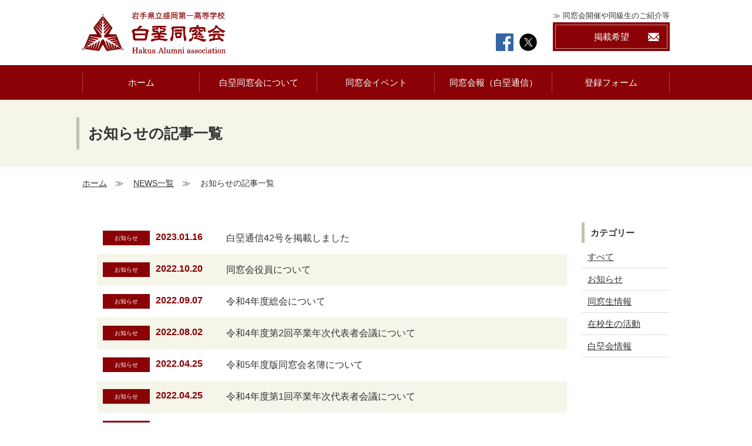

--- FILE ---
content_type: text/html; charset=UTF-8
request_url: https://hakua-dousoukai.jp/category/news/
body_size: 6298
content:

<!doctype html>
<html lang="ja">

<head>
    <!-- Global site tag (gtag.js) - Google Analytics -->
    <script async src="https://www.googletagmanager.com/gtag/js?id=UA-137393135-1"></script>
    <script>
        window.dataLayer = window.dataLayer || [];

        function gtag() {
            dataLayer.push(arguments);
        }
        gtag('js', new Date());

        gtag('config', 'UA-137393135-1');
    </script>

    <meta charset="UTF-8">
    <title>お知らせ | 岩手県立盛岡第一高等学校 白堊同窓会</title>
    <meta name="description" content="盛岡一高 白堊同窓会のサイトです。イベント情報の発信や同窓生の交流を支援します。">
    <meta name="keywords" content="盛岡第一高等学校,白堊同窓会,白堊,同窓会,岩手">
    <meta name="viewport" content="width=device-width,initial-scale=1">
    <meta name="format-detection" content="telephone=no">
    <!--OGP-->
    <meta property="og:title" content="お知らせ | 岩手県立盛岡第一高等学校 白堊同窓会">
    <meta property="og:type" content="website">
    <meta property="og:url" content="https://hakua-dousoukai.jp/category/news/">
    <meta property="og:image" content="https://hakua-dousoukai.jp/wp/wp-content/themes/hakua/image/site_thumb.jpg">
    <meta property="og:site_name" content="岩手県立盛岡第一高等学校 白堊同窓会">
    <meta property="og:description" content="盛岡一高 白堊同窓会のサイトです。イベント情報の発信や同窓生の交流を支援します。">
    <!--//OGP-->
    <link rel="stylesheet" href="https://hakua-dousoukai.jp/wp/wp-content/themes/hakua/css/reset.css" media="all">
    <link rel="stylesheet" href="https://hakua-dousoukai.jp/wp/wp-content/themes/hakua/css/slick.css" media="all">
    <link rel="stylesheet" href="https://hakua-dousoukai.jp/wp/wp-content/themes/hakua/css/slick-theme.css" media="all">
    <link rel="stylesheet" media="all" href="https://hakua-dousoukai.jp/wp/wp-content/themes/hakua/style.css?20251223">
    <link rel="stylesheet" href="https://hakua-dousoukai.jp/wp/wp-content/themes/hakua/swipebox/css/swipebox.css" type="text/css">
    
	<script src="https://hakua-dousoukai.jp/wp/wp-content/themes/hakua/js/jquery-1.12.4.min.js"></script>
    <script src="https://hakua-dousoukai.jp/wp/wp-content/themes/hakua/js/common.js"></script>

	
    <meta name='robots' content='max-image-preview:large' />
<link rel='dns-prefetch' href='//secure.gravatar.com' />
<link rel='dns-prefetch' href='//stats.wp.com' />
<link rel='dns-prefetch' href='//v0.wordpress.com' />
<style id='wp-img-auto-sizes-contain-inline-css' type='text/css'>
img:is([sizes=auto i],[sizes^="auto," i]){contain-intrinsic-size:3000px 1500px}
/*# sourceURL=wp-img-auto-sizes-contain-inline-css */
</style>
<style id='wp-block-library-inline-css' type='text/css'>
:root{--wp-block-synced-color:#7a00df;--wp-block-synced-color--rgb:122,0,223;--wp-bound-block-color:var(--wp-block-synced-color);--wp-editor-canvas-background:#ddd;--wp-admin-theme-color:#007cba;--wp-admin-theme-color--rgb:0,124,186;--wp-admin-theme-color-darker-10:#006ba1;--wp-admin-theme-color-darker-10--rgb:0,107,160.5;--wp-admin-theme-color-darker-20:#005a87;--wp-admin-theme-color-darker-20--rgb:0,90,135;--wp-admin-border-width-focus:2px}@media (min-resolution:192dpi){:root{--wp-admin-border-width-focus:1.5px}}.wp-element-button{cursor:pointer}:root .has-very-light-gray-background-color{background-color:#eee}:root .has-very-dark-gray-background-color{background-color:#313131}:root .has-very-light-gray-color{color:#eee}:root .has-very-dark-gray-color{color:#313131}:root .has-vivid-green-cyan-to-vivid-cyan-blue-gradient-background{background:linear-gradient(135deg,#00d084,#0693e3)}:root .has-purple-crush-gradient-background{background:linear-gradient(135deg,#34e2e4,#4721fb 50%,#ab1dfe)}:root .has-hazy-dawn-gradient-background{background:linear-gradient(135deg,#faaca8,#dad0ec)}:root .has-subdued-olive-gradient-background{background:linear-gradient(135deg,#fafae1,#67a671)}:root .has-atomic-cream-gradient-background{background:linear-gradient(135deg,#fdd79a,#004a59)}:root .has-nightshade-gradient-background{background:linear-gradient(135deg,#330968,#31cdcf)}:root .has-midnight-gradient-background{background:linear-gradient(135deg,#020381,#2874fc)}:root{--wp--preset--font-size--normal:16px;--wp--preset--font-size--huge:42px}.has-regular-font-size{font-size:1em}.has-larger-font-size{font-size:2.625em}.has-normal-font-size{font-size:var(--wp--preset--font-size--normal)}.has-huge-font-size{font-size:var(--wp--preset--font-size--huge)}.has-text-align-center{text-align:center}.has-text-align-left{text-align:left}.has-text-align-right{text-align:right}.has-fit-text{white-space:nowrap!important}#end-resizable-editor-section{display:none}.aligncenter{clear:both}.items-justified-left{justify-content:flex-start}.items-justified-center{justify-content:center}.items-justified-right{justify-content:flex-end}.items-justified-space-between{justify-content:space-between}.screen-reader-text{border:0;clip-path:inset(50%);height:1px;margin:-1px;overflow:hidden;padding:0;position:absolute;width:1px;word-wrap:normal!important}.screen-reader-text:focus{background-color:#ddd;clip-path:none;color:#444;display:block;font-size:1em;height:auto;left:5px;line-height:normal;padding:15px 23px 14px;text-decoration:none;top:5px;width:auto;z-index:100000}html :where(.has-border-color){border-style:solid}html :where([style*=border-top-color]){border-top-style:solid}html :where([style*=border-right-color]){border-right-style:solid}html :where([style*=border-bottom-color]){border-bottom-style:solid}html :where([style*=border-left-color]){border-left-style:solid}html :where([style*=border-width]){border-style:solid}html :where([style*=border-top-width]){border-top-style:solid}html :where([style*=border-right-width]){border-right-style:solid}html :where([style*=border-bottom-width]){border-bottom-style:solid}html :where([style*=border-left-width]){border-left-style:solid}html :where(img[class*=wp-image-]){height:auto;max-width:100%}:where(figure){margin:0 0 1em}html :where(.is-position-sticky){--wp-admin--admin-bar--position-offset:var(--wp-admin--admin-bar--height,0px)}@media screen and (max-width:600px){html :where(.is-position-sticky){--wp-admin--admin-bar--position-offset:0px}}

/*# sourceURL=wp-block-library-inline-css */
</style><style id='global-styles-inline-css' type='text/css'>
:root{--wp--preset--aspect-ratio--square: 1;--wp--preset--aspect-ratio--4-3: 4/3;--wp--preset--aspect-ratio--3-4: 3/4;--wp--preset--aspect-ratio--3-2: 3/2;--wp--preset--aspect-ratio--2-3: 2/3;--wp--preset--aspect-ratio--16-9: 16/9;--wp--preset--aspect-ratio--9-16: 9/16;--wp--preset--color--black: #000000;--wp--preset--color--cyan-bluish-gray: #abb8c3;--wp--preset--color--white: #ffffff;--wp--preset--color--pale-pink: #f78da7;--wp--preset--color--vivid-red: #cf2e2e;--wp--preset--color--luminous-vivid-orange: #ff6900;--wp--preset--color--luminous-vivid-amber: #fcb900;--wp--preset--color--light-green-cyan: #7bdcb5;--wp--preset--color--vivid-green-cyan: #00d084;--wp--preset--color--pale-cyan-blue: #8ed1fc;--wp--preset--color--vivid-cyan-blue: #0693e3;--wp--preset--color--vivid-purple: #9b51e0;--wp--preset--gradient--vivid-cyan-blue-to-vivid-purple: linear-gradient(135deg,rgb(6,147,227) 0%,rgb(155,81,224) 100%);--wp--preset--gradient--light-green-cyan-to-vivid-green-cyan: linear-gradient(135deg,rgb(122,220,180) 0%,rgb(0,208,130) 100%);--wp--preset--gradient--luminous-vivid-amber-to-luminous-vivid-orange: linear-gradient(135deg,rgb(252,185,0) 0%,rgb(255,105,0) 100%);--wp--preset--gradient--luminous-vivid-orange-to-vivid-red: linear-gradient(135deg,rgb(255,105,0) 0%,rgb(207,46,46) 100%);--wp--preset--gradient--very-light-gray-to-cyan-bluish-gray: linear-gradient(135deg,rgb(238,238,238) 0%,rgb(169,184,195) 100%);--wp--preset--gradient--cool-to-warm-spectrum: linear-gradient(135deg,rgb(74,234,220) 0%,rgb(151,120,209) 20%,rgb(207,42,186) 40%,rgb(238,44,130) 60%,rgb(251,105,98) 80%,rgb(254,248,76) 100%);--wp--preset--gradient--blush-light-purple: linear-gradient(135deg,rgb(255,206,236) 0%,rgb(152,150,240) 100%);--wp--preset--gradient--blush-bordeaux: linear-gradient(135deg,rgb(254,205,165) 0%,rgb(254,45,45) 50%,rgb(107,0,62) 100%);--wp--preset--gradient--luminous-dusk: linear-gradient(135deg,rgb(255,203,112) 0%,rgb(199,81,192) 50%,rgb(65,88,208) 100%);--wp--preset--gradient--pale-ocean: linear-gradient(135deg,rgb(255,245,203) 0%,rgb(182,227,212) 50%,rgb(51,167,181) 100%);--wp--preset--gradient--electric-grass: linear-gradient(135deg,rgb(202,248,128) 0%,rgb(113,206,126) 100%);--wp--preset--gradient--midnight: linear-gradient(135deg,rgb(2,3,129) 0%,rgb(40,116,252) 100%);--wp--preset--font-size--small: 13px;--wp--preset--font-size--medium: 20px;--wp--preset--font-size--large: 36px;--wp--preset--font-size--x-large: 42px;--wp--preset--spacing--20: 0.44rem;--wp--preset--spacing--30: 0.67rem;--wp--preset--spacing--40: 1rem;--wp--preset--spacing--50: 1.5rem;--wp--preset--spacing--60: 2.25rem;--wp--preset--spacing--70: 3.38rem;--wp--preset--spacing--80: 5.06rem;--wp--preset--shadow--natural: 6px 6px 9px rgba(0, 0, 0, 0.2);--wp--preset--shadow--deep: 12px 12px 50px rgba(0, 0, 0, 0.4);--wp--preset--shadow--sharp: 6px 6px 0px rgba(0, 0, 0, 0.2);--wp--preset--shadow--outlined: 6px 6px 0px -3px rgb(255, 255, 255), 6px 6px rgb(0, 0, 0);--wp--preset--shadow--crisp: 6px 6px 0px rgb(0, 0, 0);}:where(.is-layout-flex){gap: 0.5em;}:where(.is-layout-grid){gap: 0.5em;}body .is-layout-flex{display: flex;}.is-layout-flex{flex-wrap: wrap;align-items: center;}.is-layout-flex > :is(*, div){margin: 0;}body .is-layout-grid{display: grid;}.is-layout-grid > :is(*, div){margin: 0;}:where(.wp-block-columns.is-layout-flex){gap: 2em;}:where(.wp-block-columns.is-layout-grid){gap: 2em;}:where(.wp-block-post-template.is-layout-flex){gap: 1.25em;}:where(.wp-block-post-template.is-layout-grid){gap: 1.25em;}.has-black-color{color: var(--wp--preset--color--black) !important;}.has-cyan-bluish-gray-color{color: var(--wp--preset--color--cyan-bluish-gray) !important;}.has-white-color{color: var(--wp--preset--color--white) !important;}.has-pale-pink-color{color: var(--wp--preset--color--pale-pink) !important;}.has-vivid-red-color{color: var(--wp--preset--color--vivid-red) !important;}.has-luminous-vivid-orange-color{color: var(--wp--preset--color--luminous-vivid-orange) !important;}.has-luminous-vivid-amber-color{color: var(--wp--preset--color--luminous-vivid-amber) !important;}.has-light-green-cyan-color{color: var(--wp--preset--color--light-green-cyan) !important;}.has-vivid-green-cyan-color{color: var(--wp--preset--color--vivid-green-cyan) !important;}.has-pale-cyan-blue-color{color: var(--wp--preset--color--pale-cyan-blue) !important;}.has-vivid-cyan-blue-color{color: var(--wp--preset--color--vivid-cyan-blue) !important;}.has-vivid-purple-color{color: var(--wp--preset--color--vivid-purple) !important;}.has-black-background-color{background-color: var(--wp--preset--color--black) !important;}.has-cyan-bluish-gray-background-color{background-color: var(--wp--preset--color--cyan-bluish-gray) !important;}.has-white-background-color{background-color: var(--wp--preset--color--white) !important;}.has-pale-pink-background-color{background-color: var(--wp--preset--color--pale-pink) !important;}.has-vivid-red-background-color{background-color: var(--wp--preset--color--vivid-red) !important;}.has-luminous-vivid-orange-background-color{background-color: var(--wp--preset--color--luminous-vivid-orange) !important;}.has-luminous-vivid-amber-background-color{background-color: var(--wp--preset--color--luminous-vivid-amber) !important;}.has-light-green-cyan-background-color{background-color: var(--wp--preset--color--light-green-cyan) !important;}.has-vivid-green-cyan-background-color{background-color: var(--wp--preset--color--vivid-green-cyan) !important;}.has-pale-cyan-blue-background-color{background-color: var(--wp--preset--color--pale-cyan-blue) !important;}.has-vivid-cyan-blue-background-color{background-color: var(--wp--preset--color--vivid-cyan-blue) !important;}.has-vivid-purple-background-color{background-color: var(--wp--preset--color--vivid-purple) !important;}.has-black-border-color{border-color: var(--wp--preset--color--black) !important;}.has-cyan-bluish-gray-border-color{border-color: var(--wp--preset--color--cyan-bluish-gray) !important;}.has-white-border-color{border-color: var(--wp--preset--color--white) !important;}.has-pale-pink-border-color{border-color: var(--wp--preset--color--pale-pink) !important;}.has-vivid-red-border-color{border-color: var(--wp--preset--color--vivid-red) !important;}.has-luminous-vivid-orange-border-color{border-color: var(--wp--preset--color--luminous-vivid-orange) !important;}.has-luminous-vivid-amber-border-color{border-color: var(--wp--preset--color--luminous-vivid-amber) !important;}.has-light-green-cyan-border-color{border-color: var(--wp--preset--color--light-green-cyan) !important;}.has-vivid-green-cyan-border-color{border-color: var(--wp--preset--color--vivid-green-cyan) !important;}.has-pale-cyan-blue-border-color{border-color: var(--wp--preset--color--pale-cyan-blue) !important;}.has-vivid-cyan-blue-border-color{border-color: var(--wp--preset--color--vivid-cyan-blue) !important;}.has-vivid-purple-border-color{border-color: var(--wp--preset--color--vivid-purple) !important;}.has-vivid-cyan-blue-to-vivid-purple-gradient-background{background: var(--wp--preset--gradient--vivid-cyan-blue-to-vivid-purple) !important;}.has-light-green-cyan-to-vivid-green-cyan-gradient-background{background: var(--wp--preset--gradient--light-green-cyan-to-vivid-green-cyan) !important;}.has-luminous-vivid-amber-to-luminous-vivid-orange-gradient-background{background: var(--wp--preset--gradient--luminous-vivid-amber-to-luminous-vivid-orange) !important;}.has-luminous-vivid-orange-to-vivid-red-gradient-background{background: var(--wp--preset--gradient--luminous-vivid-orange-to-vivid-red) !important;}.has-very-light-gray-to-cyan-bluish-gray-gradient-background{background: var(--wp--preset--gradient--very-light-gray-to-cyan-bluish-gray) !important;}.has-cool-to-warm-spectrum-gradient-background{background: var(--wp--preset--gradient--cool-to-warm-spectrum) !important;}.has-blush-light-purple-gradient-background{background: var(--wp--preset--gradient--blush-light-purple) !important;}.has-blush-bordeaux-gradient-background{background: var(--wp--preset--gradient--blush-bordeaux) !important;}.has-luminous-dusk-gradient-background{background: var(--wp--preset--gradient--luminous-dusk) !important;}.has-pale-ocean-gradient-background{background: var(--wp--preset--gradient--pale-ocean) !important;}.has-electric-grass-gradient-background{background: var(--wp--preset--gradient--electric-grass) !important;}.has-midnight-gradient-background{background: var(--wp--preset--gradient--midnight) !important;}.has-small-font-size{font-size: var(--wp--preset--font-size--small) !important;}.has-medium-font-size{font-size: var(--wp--preset--font-size--medium) !important;}.has-large-font-size{font-size: var(--wp--preset--font-size--large) !important;}.has-x-large-font-size{font-size: var(--wp--preset--font-size--x-large) !important;}
/*# sourceURL=global-styles-inline-css */
</style>

<style id='classic-theme-styles-inline-css' type='text/css'>
/*! This file is auto-generated */
.wp-block-button__link{color:#fff;background-color:#32373c;border-radius:9999px;box-shadow:none;text-decoration:none;padding:calc(.667em + 2px) calc(1.333em + 2px);font-size:1.125em}.wp-block-file__button{background:#32373c;color:#fff;text-decoration:none}
/*# sourceURL=/wp-includes/css/classic-themes.min.css */
</style>
<script type="text/javascript" src="https://hakua-dousoukai.jp/wp/wp-includes/js/jquery/jquery.min.js?ver=3.7.1" id="jquery-core-js"></script>
<script type="text/javascript" src="https://hakua-dousoukai.jp/wp/wp-includes/js/jquery/jquery-migrate.min.js?ver=3.4.1" id="jquery-migrate-js"></script>
<link rel="https://api.w.org/" href="https://hakua-dousoukai.jp/wp-json/" /><link rel="alternate" title="JSON" type="application/json" href="https://hakua-dousoukai.jp/wp-json/wp/v2/categories/1" /><link rel="EditURI" type="application/rsd+xml" title="RSD" href="https://hakua-dousoukai.jp/wp/xmlrpc.php?rsd" />
	<style>img#wpstats{display:none}</style>
		
<!-- Jetpack Open Graph Tags -->
<meta property="og:type" content="website" />
<meta property="og:title" content="お知らせ &#8211; 岩手県立盛岡第一高等学校 白堊同窓会" />
<meta property="og:url" content="https://hakua-dousoukai.jp/category/news/" />
<meta property="og:site_name" content="岩手県立盛岡第一高等学校 白堊同窓会" />
<meta property="og:image" content="https://hakua-dousoukai.jp/wp/wp-content/uploads/2025/12/mark.png" />
<meta property="og:image:width" content="512" />
<meta property="og:image:height" content="512" />
<meta property="og:image:alt" content="" />
<meta property="og:locale" content="ja_JP" />

<!-- End Jetpack Open Graph Tags -->
<link rel="icon" href="https://hakua-dousoukai.jp/wp/wp-content/uploads/2025/12/mark-150x150.png" sizes="32x32" />
<link rel="icon" href="https://hakua-dousoukai.jp/wp/wp-content/uploads/2025/12/mark-300x300.png" sizes="192x192" />
<link rel="apple-touch-icon" href="https://hakua-dousoukai.jp/wp/wp-content/uploads/2025/12/mark-300x300.png" />
<meta name="msapplication-TileImage" content="https://hakua-dousoukai.jp/wp/wp-content/uploads/2025/12/mark-300x300.png" />
		<style type="text/css" id="wp-custom-css">
			/*-- 2019.08.21　その他のページ 令和元年　総会 の記述　START --*/
		#r01sokhl01 {
font-size:5vw;
line-height:7.5vw;
text-align:center;}

#r01sokhl01 .subhl01 {
	font-size:4vw;
	line-height:6.5vw;
}

#r01sokhl01 .hl0101 {font-size:3vw;
								text-align:center;}
		
		#r01soktbl01 {width:730px;
						margin:10px auto;
						font-size:10px;}
								
		#r01soktbl01 .r01soktd01 {width:15%;}
		
		#r01soktbl01 .r01soktd02 {width:85%;}
		
		#r01soktbl01 .snt01 {vertical-align:top;}
		
								
		#r01sokanclnk01 {text-align:center;
font-size:15px;}

.r01so-sp {display:none;}
.r01so-pc {display:block;}









@media screen and (max-width: 599px) {
	
	.r01so-sp {display:block;}
	.r01so-pc {display:none;}
	
	#r01sokhl01 {
font-size:7.8vw;
line-height:10.3vw;
text-align:center;}
	
#r01sokhl01 .subhl01 {
	font-size:6vw;
	line-height:10.3vw;
}
	
	#r01sokanclnk01 {font-size:3vw;
	line-height:5.5vw;}
}

	/*-- 2019.08.21　その他のページ 令和元年　総会 の記述　END --*/		</style>
		</head>

<body class="archive category category-news category-1 wp-theme-hakua">
    
    <div id="wrapper">

        <header id="header">
            <div class="header_top clearfix">
                <h1 class="header_logo"><a href="https://hakua-dousoukai.jp/"><img src="https://hakua-dousoukai.jp/wp/wp-content/themes/hakua/image/site_logo.svg" alt="岩手県立盛岡第一高等学校 白堊同窓会 Hakua Alumni association"></a></h1>
                <div class="go_inquiry">
                    <p>≫ 同窓会開催や同級生のご紹介等</p>
                    <a href="https://hakua-dousoukai.jp/keisai"><span>掲載希望</span></a>
                </div>
                <div class="sns_btn">
                    <ul>
                        <li><a href="https://www.facebook.com/%E7%99%BD%E5%A0%8A%E5%90%8C%E7%AA%93%E4%BC%9A-281339082805511/?modal=admin_todo_tour" target="_blank"><img src="https://hakua-dousoukai.jp/wp/wp-content/themes/hakua/image/icon_fb.png" alt="Facebook"></a></li>
                        <li><a href="https://twitter.com/hakua_dousoukai" target="_blank"><img src="https://hakua-dousoukai.jp/wp/wp-content/themes/hakua/image/icon_tw.png" alt="Twitter"></a></li>
                    </ul>
                </div>
            </div>
            <!--PC用-->
            <nav class="g_nav nav_pc">
                <ul>
                    <li><a href="https://hakua-dousoukai.jp/">ホーム</a></li>
                    <li>
                        <a href="https://hakua-dousoukai.jp/about">白堊同窓会について</a>
                        <ul class="nav_child">
                            <li><a href="https://hakua-dousoukai.jp/aisatsu">会長挨拶</a></li>
                            <li><a href="https://hakua-dousoukai.jp/soshiki">組織・構成</a></li>
                            <li><a href="https://hakua-dousoukai.jp/kaisoku">同窓会会則</a></li>
                            <li><a href="https://hakua-dousoukai.jp/shien">同窓会活動支援</a></li>
                        </ul>
                    </li>
                    <li>
                        <a href="https://hakua-dousoukai.jp/event">同窓会イベント</a>
                        <ul class="nav_child">
                            <li><a href="https://hakua-dousoukai.jp/soukai">総会</a></li>
                            <li><a href="https://hakua-dousoukai.jp/yakuin">役員会</a></li>
                            <li><a href="https://hakua-dousoukai.jp/other">その他</a></li> 
                        </ul>
                    </li>
                    <li><a href="https://hakua-dousoukai.jp/kaihou">同窓会報（白堊通信）</a></li>
                    <li><a href="https://hakua-dousoukai.jp/entry">登録フォーム</a></li>
                </ul>
            </nav>
            <!--SP用-->
            <nav class="g_nav nav_sp">
                <ul>
                    <li><a href="https://hakua-dousoukai.jp/">ホーム</a></li>
                    <li>
                        <a class="down_btn" href="https://hakua-dousoukai.jp/about">白堊同窓会について</a>
                        <ul class="nav_child_sp">
                            <li><a href="https://hakua-dousoukai.jp/about">白堊同窓会について</a></li>
                            <li><a href="https://hakua-dousoukai.jp/aisatsu">会長挨拶</a></li>
                            <li><a href="https://hakua-dousoukai.jp/soshiki">組織・構成</a></li>
                            <li><a href="https://hakua-dousoukai.jp/kaisoku">同窓会会則</a></li>
                            <li><a href="https://hakua-dousoukai.jp/shien">同窓会活動支援</a></li>
                        </ul>
                    </li>
                    <li>
                        <a class="down_btn" href="https://hakua-dousoukai.jp/event">同窓会イベント</a>
                        <ul class="nav_child_sp">
                            <li><a href="https://hakua-dousoukai.jp/event">同窓会イベント</a></li>
                            <li><a href="https://hakua-dousoukai.jp/soukai">総会</a></li>
                            <li><a href="https://hakua-dousoukai.jp/yakuin">役員会</a></li>
                            <li><a href="https://hakua-dousoukai.jp/other">その他</a></li> 
                        </ul>
                    </li>
                    <li><a href="https://hakua-dousoukai.jp/kaihou">同窓会報（白堊通信）</a></li>
                    <li><a href="https://hakua-dousoukai.jp/entry">登録フォーム</a></li>
                </ul>
            </nav>
            <a href="#" id="panel-btn"><span id="panel-btn-icon"></span><span id="panel-btn-txt">MENU</span></a>
        </header>
	<div id="main">

		<div class="page_header">
			<h2 class="page_ttl">お知らせの記事一覧</h2>
		</div>
		<div class="pankuzu">
			<ul>
				<li><a href="https://hakua-dousoukai.jp/">ホーム</a>　≫　</li>
				<li><a href="https://hakua-dousoukai.jp/news">NEWS一覧</a>　≫　</li>
				<li>お知らせの記事一覧</li>
			</ul>
		</div>
		
		<div class="page_contents contents news-list-col2">
		
			<div class="inner">
				<div class="news_list">
					
										<dl class="clearfix">
											<dt><span class="news-category"><a href="https://hakua-dousoukai.jp/category/news/" rel="category tag">お知らせ</a></span>2023.01.16</dt>
												<dd><a href="https://hakua-dousoukai.jp/2023/01/16/1339/">白堊通信42号を掲載しました</a></dd>
																	<dt><span class="news-category"><a href="https://hakua-dousoukai.jp/category/news/" rel="category tag">お知らせ</a></span>2022.10.20</dt>
												<dd class="even"><a href="https://hakua-dousoukai.jp/2022/10/20/1251/">同窓会役員について</a></dd>
																	<dt><span class="news-category"><a href="https://hakua-dousoukai.jp/category/news/" rel="category tag">お知らせ</a></span>2022.09.07</dt>
												<dd><a href="https://hakua-dousoukai.jp/2022/09/07/1228/">令和4年度総会について</a></dd>
																	<dt><span class="news-category"><a href="https://hakua-dousoukai.jp/category/news/" rel="category tag">お知らせ</a></span>2022.08.02</dt>
												<dd class="even"><a href="https://hakua-dousoukai.jp/2022/08/02/1224/">令和4年度第2回卒業年次代表者会議について</a></dd>
																	<dt><span class="news-category"><a href="https://hakua-dousoukai.jp/category/news/" rel="category tag">お知らせ</a></span>2022.04.25</dt>
												<dd><a href="https://hakua-dousoukai.jp/2022/04/25/1173/">令和5年度版同窓会名簿について</a></dd>
																	<dt><span class="news-category"><a href="https://hakua-dousoukai.jp/category/news/" rel="category tag">お知らせ</a></span>2022.04.25</dt>
												<dd class="even"><a href="https://hakua-dousoukai.jp/2022/04/25/1171/">令和4年度第1回卒業年次代表者会議について</a></dd>
																	<dt><span class="news-category"><a href="https://hakua-dousoukai.jp/category/news/" rel="category tag">お知らせ</a></span>2021.12.28</dt>
												<dd><a href="https://hakua-dousoukai.jp/2021/12/28/1155/">白堊同窓会年会費納入者名簿の訂正について</a></dd>
																	<dt><span class="news-category"><a href="https://hakua-dousoukai.jp/category/news/" rel="category tag">お知らせ</a></span>2021.12.23</dt>
												<dd class="even"><a href="https://hakua-dousoukai.jp/2021/12/23/1151/">白堊通信no.41の訂正について</a></dd>
																	<dt><span class="news-category"><a href="https://hakua-dousoukai.jp/category/news/" rel="category tag">お知らせ</a></span>2021.12.22</dt>
												<dd><a href="https://hakua-dousoukai.jp/2021/12/22/1141/">白堊通信no.41の訂正について</a></dd>
																	<dt><span class="news-category"><a href="https://hakua-dousoukai.jp/category/news/" rel="category tag">お知らせ</a></span>2021.01.07</dt>
												<dd class="even"><a href="https://hakua-dousoukai.jp/2021/01/07/946/">白堊通信40号を掲載しました</a></dd>
																</dl>
									</div>
				
				<div class="pager">
					<!--wp_pagenaviの記述-->
					<div class='wp-pagenavi' role='navigation'>
<span class='pages'>1 / 3</span><span aria-current='page' class='current'>1</span><a class="page larger" title="ページ 2" href="https://hakua-dousoukai.jp/category/news/page/2/">2</a><a class="page larger" title="ページ 3" href="https://hakua-dousoukai.jp/category/news/page/3/">3</a><a class="nextpostslink" rel="next" aria-label="次のページ" href="https://hakua-dousoukai.jp/category/news/page/2/">»</a>
</div>				</div>


			</div>
			
			<div class="aside">
					<h3>カテゴリー</h3>
					<ul class="cat-list">
						<li><a href="https://hakua-dousoukai.jp/news">すべて</a></li>
							<li class="cat-item cat-item-1 current-cat"><a aria-current="page" href="https://hakua-dousoukai.jp/category/news/">お知らせ</a>
</li>
	<li class="cat-item cat-item-4"><a href="https://hakua-dousoukai.jp/category/dousou/">同窓生情報</a>
</li>
	<li class="cat-item cat-item-5"><a href="https://hakua-dousoukai.jp/category/zaikou/">在校生の活動</a>
</li>
	<li class="cat-item cat-item-6"><a href="https://hakua-dousoukai.jp/category/hakua/">白堊会情報</a>
</li>
					</ul>
			</div>
			
		</div><!--//.page_contents-->


	</div><!--//#main-->

	
<footer id="footer">
    <div class="footer_in clearfix">
        <div class="footer_navi">
            <ul class="sub_link clearfix">
                <li><a href="https://hakua-dousoukai.jp/link">関連リンク</a></li>
                <li><a href="https://hakua-dousoukai.jp/sitemap">サイトマップ</a></li>
                <li><a href="https://hakua-dousoukai.jp/policy">サイトポリシー</a></li>
                <li><a href="https://hakua-dousoukai.jp/privacy">プライバシーポリシー</a></li>
            </ul>
            <ul class="sns_link clearfix">
                <li class="fb"><a href="https://www.facebook.com/%E7%99%BD%E5%A0%8A%E5%90%8C%E7%AA%93%E4%BC%9A-281339082805511/?modal=admin_todo_tour" target="_blank">白堊同窓会 Facebook</a></li>
                <li class="tw"><a href="https://twitter.com/hakua_dousoukai" target="_blank">白堊同窓会 X</a></li>
            </ul>
        </div>

        <div class="footer_info clearfix">
            <p class="footer_logo"><a href="https://hakua-dousoukai.jp/"><img src="https://hakua-dousoukai.jp/wp/wp-content/themes/hakua/image/site_logo.svg" alt="岩手県立盛岡第一高等学校 白堊同窓会 Hakua Alumni association"></a></p>
            <p class="footer_name">白堊同窓会 事務局</p>
            <p class="footer_address">〒020-8515　岩手県盛岡市上田3-2-1<br>
                岩手県立盛岡第一高等学校 白堊記念館内</p>
            <p class="footer_tel">TEL / FAX　<a href="tel:019-624-0765">019-624-0765</a></p>
        </div>
    </div>
    <p class="copyright">Copyright &copy; Hakua Alumni Association. All rights reserved.</p>
    <a class="go_top hideBtn" href="#wrapper"><img src="https://hakua-dousoukai.jp/wp/wp-content/themes/hakua/image/go_top.png" alt="ページTOPへ戻る"></a>
</footer>

</div>
<!--//#wrapper-->


<script type="speculationrules">
{"prefetch":[{"source":"document","where":{"and":[{"href_matches":"/*"},{"not":{"href_matches":["/wp/wp-*.php","/wp/wp-admin/*","/wp/wp-content/uploads/*","/wp/wp-content/*","/wp/wp-content/plugins/*","/wp/wp-content/themes/hakua/*","/*\\?(.+)"]}},{"not":{"selector_matches":"a[rel~=\"nofollow\"]"}},{"not":{"selector_matches":".no-prefetch, .no-prefetch a"}}]},"eagerness":"conservative"}]}
</script>
<script type="text/javascript" src="https://hakua-dousoukai.jp/wp/wp-content/plugins/all-in-one-wp-security-and-firewall/js/remove-weak-pw.js?ver=5.4.4" id="remove-weak-pw-js"></script>
<script type="text/javascript" id="jetpack-stats-js-before">
/* <![CDATA[ */
_stq = window._stq || [];
_stq.push([ "view", JSON.parse("{\"v\":\"ext\",\"blog\":\"160659215\",\"post\":\"0\",\"tz\":\"9\",\"srv\":\"hakua-dousoukai.jp\",\"arch_cat\":\"news\",\"arch_results\":\"10\",\"j\":\"1:15.3.1\"}") ]);
_stq.push([ "clickTrackerInit", "160659215", "0" ]);
//# sourceURL=jetpack-stats-js-before
/* ]]> */
</script>
<script type="text/javascript" src="https://stats.wp.com/e-202605.js" id="jetpack-stats-js" defer="defer" data-wp-strategy="defer"></script>
</body>

</html>

--- FILE ---
content_type: text/css
request_url: https://hakua-dousoukai.jp/wp/wp-content/themes/hakua/style.css?20251223
body_size: 5931
content:
@charset "utf-8";
/*
Theme Name: 白堊同窓会
Description: 白堊同窓会サイトテーマ
Version: 1.0
*/

/* -----------------------------------------------------
		目次
		
		/*		Common
		/*		header	
		/*		footer
		/*		Top Page	
		/*		フォーム共通	(お問い合わせ・会員登録・購入画面)
		/*		下層ページ　共通
		/*		商品一覧ページ
		（以下各ページ）
		
----------------------------------------------------- */

/*====================
 - ～600px：SP
 - 600px～959px：タブレット
 - 959px～：PC
====================*/

/* -----------------------------------------------------
		全デバイス共通［common］		
----------------------------------------------------- */


/*		Common				
-----------------------------------------------------*/
body {
	width: 100%;
	margin: 0 auto;
	padding: 0;
	color:#333;
	font-size: 62.5%;
	font-family: Arial, 'Hiragino Kaku Gothic Pro', 'ヒラギノ角ゴ Pro W3', Meiryo, 'メイリオ', Osaka, 'MS PGothic', sans-serif;
}
input, textarea, select, button {
	color: inherit;
	font-size: inherit;
	font-family: inherit;
	border: none; /* buttonの線を消す */
	border: #ddd 1px solid;
	margin: 3px 0;
	padding: 5px;
	box-sizing: border-box;
}
a {
	color: #333;
}
a:hover {
	color: #d97613;
}
/* --- TELリンク　PCでは無効 --- */
a[href^="tel:"] {
	cursor: auto;
	pointer-events: none;
}
@media screen and (max-width:599px) {
	a[href^="tel:"] {
		pointer-events: auto;
	}
}
img {
	max-width: 100%;
	vertical-align: bottom;
}
/* --- clear fix --- */
.clearfix:after {
  content: "";
  clear: both;
  display: block;
}
/* --- マウスオーバー --- */
.alpha a {
	transition: opacity .2s;
}
.alpha a:hover {
  opacity: .7;
}

.pc_none {
	display: none !important; /* PCで非表示 */
}

#wrapper {
	position: relative;
	width: 100%;
}

.inner {
	max-width: 1000px;
	width: 100%;
	margin: 0 auto;
	box-sizing: border-box;
}
@media screen and (max-width:959px) {
	.inner {
		width: 96%;
	}
}


/*		header				
-----------------------------------------------------*/
.header_top {
	width: 100%;
	max-width: 1000px;
	margin: 0 auto;
	padding: 20px 0;
}
@media screen and (max-width:959px) {
	.header_top {
		padding: 10px 0;
	}
}
.header_logo {
	float: left;
}
@media screen and (max-width:959px) {
	.header_logo {
		width: 52%;
		margin: 0 0 0 5px;
	}
}

.go_inquiry {
	float: right;
}
@media screen and (max-width:959px) {
	.go_inquiry {
		margin-right: 67px;
		height: 50px;
	}
}
.go_inquiry p {
	margin: 0 0 5px;
	font-size: 130%;
}
@media screen and (max-width:959px) {
	.go_inquiry p {
		display: none;
	}
}
.go_inquiry a {
	display: block;
	padding: 4px;
	background: #8a0205 url(image/icon_mail.png) no-repeat 90% center;
	background-size: 19px 14px;
	text-align: center;
	text-decoration: none;
	font-size: 150%;
	color: #fff;
	transition: background .2s;
}
.go_inquiry a:hover {
	background: #b7282e url(image/icon_mail.png) no-repeat 90% center;
	background-size: 19px 14px;
}
@media screen and (max-width:959px) {
	.go_inquiry a {
		padding: 33px 3px 5px;
		background: #b7282e url(image/icon_mail.png) no-repeat center 10px;
		background-size: 19px 14px;
		font-size: 110%;
	}
	.go_inquiry a:hover {
		background: #b7282e url(image/icon_mail.png) no-repeat center 10px;
		background-size: 19px 14px;
	}
}
.go_inquiry a span {
	display: block;
	padding: 12px 0;
	border: #c39495 1px solid;
}
@media screen and (max-width:959px) {
	.go_inquiry a span {
		padding: 0;
		border: none;
	}
}

.sns_btn {
	float: right;
	margin: 37px 20px 0 0;
}
@media screen and (max-width:959px) {
	.sns_btn {
		display: none;
	}
}
.sns_btn li {
	display: inline-block;
	margin: 0 7px 0 0;
}
.sns_btn img {
	width: 30px;
	height: 30px;
}


/* ----------　　g_nav(PC)　　 ---------- */
.nav_pc {
	background: #8a0205;
}
@media screen and (max-width:959px) {
	.nav_pc {
		display: none;
	}
}
.nav_pc > ul {
	display: flex;
	width: 100%;
	max-width: 1000px;
	margin: 0 auto;
	justify-content: space-between;
}
.nav_pc > ul > li {
	position: relative;
	/*width: 16.66%;*/
	width: 20%;
}
.nav_pc a {
	display: block;
	padding: 20px 8px;
	font-size: 150%;
	line-height: 1.3;
	color: #fff;
	text-align: center;
	text-decoration: none;
	transition: .2s;
}
.nav_pc a:hover {
	background: #670507;
}
.nav_pc > ul > li:first-child a:before,
.nav_pc > ul > li > a:after {
	display: inline-block;
	position: absolute;
	top: 0;
	bottom: 0;
	width: 1px;
	height: 60%;
	margin: auto;
	content: '';
	background: #a74144;
}
.nav_pc li:first-child a:before {
	left: 0;
}
.nav_pc a:after {
	right: 0;
}

/* 第2階層 */
.nav_child {
	position: absolute;
	top: 90%;
	width: 100%;
	opacity: 0;
	visibility: hidden;
	transition: .2s;
}
.nav_pc > ul > li:hover .nav_child {
	top: 100%;
	z-index: 1;
	opacity: 1;
	visibility: visible;
}
.nav_child li {
	background: #8a0205;
	border-top: #a74144 1px solid;
}


/* ----------　　g_nav(SP)　　 ---------- */
.nav_sp {
	display: none;
}
/* ハンバーガー */
#panel-btn{
	display: none;
}

@media screen and (max-width:959px) {
	.nav_sp > ul > li {
		border-bottom: #dd7176 1px solid;
	}
	.nav_sp > ul > li a {
		display: block;
		padding: 16px 0;
		background: #b7282e;
		text-decoration: none;
		color: #fff;
		font-size: 150%;
		text-align: center;
	}
	/* 第2階層 */
	.down_btn {
		position: relative;
		cursor: pointer;
	}
	.down_btn:after {
		display: block;
		content: '';
		position: absolute;
		top: 50%;
		right: 10px;
		width: 0;
		height: 0;
		margin-top: -3px;
		border-left: 4px solid transparent;
		border-right: 4px solid transparent;
		border-top: 5px solid #eee;
	}
	.nav_child_sp {
		display: none;
	}
	.nav_child_sp li {
		border-top: #dd7176 1px solid;
	}
	.nav_sp .nav_child_sp li a {
		background: #981d22;
	}
	/* SNSボタン */
	.sns_btn_sp {
		padding: 10px 0;
		background: #ddd;
		text-align: center;
	}
	.sns_btn_sp li {
		display: inline-block;
		margin: 0 7px;
	}
	.sns_btn_sp img {
		width: 30px;
		height: 30px;
	}
	
	/* ハンバーガー */
	#panel-btn{
		display: inline-block;
		position: absolute;
		top: 10px;
		right: 10px;
		z-index: 100;
		width: 50px;
		height: 50px;
		background: #8a0205;
		text-decoration: none;
	}
	#panel-btn-icon{
		display: block;
		position: absolute;
		top: 40%;
		left: 50%;
		width: 30px;
		height: 3px;
		margin: -1px 0 0 -15px;
		background: #fff;
	}
	#panel-btn-icon:before, #panel-btn-icon:after{
		display: block;
		content: "";
		position: absolute;
		top: 50%;
		left: 0;
		width: 30px;
		height: 3px;
		background: #fff;
		transition: transform .3s;
	}
	#panel-btn-icon:before{
		margin-top: -10px;
	}
	#panel-btn-icon:after{
		margin-top: 7px;
	}
	#panel-btn .close{
		background: transparent;
	}
	#panel-btn .close:before, #panel-btn .close:after{
		margin-top: 0;
	}
	#panel-btn .close:before{
		transform: rotate(-45deg);
		-webkit-transform: rotate(-45deg);
	}
	#panel-btn .close:after{
		transform: rotate(-135deg);
		-webkit-transform: rotate(-135deg);
	}
	#panel-btn-txt{
		display: block;
		padding: 35px 0 0;
		text-align: center;
		color: #fff;
		font-size: 10px;
		font-weight: bold;
	}
	
	
}


/*		footer				
-----------------------------------------------------*/
#footer {
	padding: 50px 0 0;
	border-top: #dfdfdf 1px solid;
}
@media screen and (max-width:599px) {
	#footer {
		padding: 30px 0 0;
		border-top: none;
	}
}
.footer_in {
	width: 100%;
	max-width: 1000px;
	margin: 0 auto 35px;
}
@media screen and (max-width:959px) {
	.footer_in {
		width: 96%;
		margin: 0 auto 25px;
	}
}

.footer_info {
	float: left;
	width: 50%;
}
@media screen and (max-width:959px) {
	.footer_info {
		float: none;
		width: 100%;
		padding: 30px 0 0;
		border-top: #dfdfdf 1px solid;
	}
}
.footer_logo {
	float: left;
	width: 212px;
	margin: 0 25px 50px 0;
}
@media screen and (max-width:599px) {
	.footer_logo {
		float: none;
		margin: 0 auto 25px;
	}
}
.footer_name {
	font-size: 150%;
	line-height: 1.7;
	font-weight: bold;
}
.footer_address,
.footer_tel {
	font-size: 140%;
	line-height: 1.7;
}
@media screen and (max-width:599px) {
	.footer_name,
	.footer_address,
	.footer_tel {
		text-align: center;
	}
}
.footer_tel a {
	text-decoration: none;
}

.footer_navi {
	float: right;
	max-width: 350px;
}
@media screen and (max-width:959px) {
	.footer_navi {
		float: none;
		max-width: none;
		margin: 0 0 25px;
	}
}
.footer_navi a {
	font-size: 150%;
}
.footer_navi li {
	float: left;
}

.footer_navi .sub_link {
	margin: 0 0 10px;
}
.footer_navi .sub_link li {
	width: 50%;
	margin: 0 0 15px;
}
.footer_navi .sub_link li:before {
	display: inline-block;
	content: '';
	width: 0;
	height: 0;
	margin: 0 6px 0 0;
	border-top: 4px solid transparent;
	border-bottom: 4px solid transparent;
	border-left: 7px solid #a22041;
}

.footer_navi .sns_link li {
	margin: 0 15px 0 0;
	padding: 7px 0 7px 25px;
}
.footer_navi .sns_link li.fb {
	background: url(image/icon_fb.png) no-repeat 0 center;
	background-size: 20px 20px;
}
.footer_navi .sns_link li.tw {
	background: url(image/icon_tw.png) no-repeat 0 center;
	background-size: 20px 20px;
}

.copyright {
	padding: 15px;
	background: #8a0205;
	text-align: center;
	font-size: 120%;
	color: #fff;
}

.go_top {
	display: block;
	position: fixed;
	right: 10px;
	bottom: 20px;
	width: 70px;
	height: 70px;
}



/*		コンテンツページ　共通			
-----------------------------------------------------*/
.page_header {
	padding: 30px 0;
	background: #f5f5ea;
}
@media screen and (max-width:959px) {
	.page_header {
		padding: 30px 5px;
	}
}
.page_ttl {
	max-width: 1000px;
	margin: 0 auto;
	border-left: #c2c2b0 5px solid;
	padding: 15px 0 15px 15px;
	font-size: 250%;
	font-weight: bold;
}
/* パンクズ */
.pankuzu {
	max-width: 1000px;
	margin: 0 auto 40px;
	padding: 18px 0;
}
@media screen and (max-width:959px) {
	.pankuzu {
		width: 96%;
		margin: 0 auto 30px;
	}
}
.pankuzu li {
	display: inline-block;
	font-size: 140%;
	line-height: 1.3;
}

.page_contents {
	padding: 0 0 40px;
}
/* 見出し */
.section_ttl {
	position: relative;
	margin: 0 0 25px;
	padding: 0 10px 10px 10px;
	border-bottom: #cbcbb5 5px solid;
	font-size: 240%;
	font-weight: bold;
	color: #8a0205;
	letter-spacing: .06em;
}
.section_ttl:before {
	position: absolute;
	left: 0;
	bottom: -5px;
	z-index: 1;
	content: '';
	width: 0;
	height: 0;
	border-bottom: 0px solid transparent;
	border-right: 10px solid transparent;
	border-left: 0 solid transparent;
	border-top: #fff 5px solid;
}
.bg .section_ttl:before {
	border-top: #f2f2e5 5px solid;
}
.section_ttl:after {
	position: absolute;
	right: 0;
	bottom: -5px;
	content: '';
	width: 0;
	height: 0;
	border-top: 0px solid transparent;
	border-left: 10px solid transparent;
	border-right: 0 solid transparent;
	border-bottom: #fff 5px solid;
}
.bg .section_ttl:after {
	border-bottom: #f2f2e5 5px solid;
}
/* 見出し(下線赤) */
.red_line {
	display: inline-block;
	position: relative;
}
.red_line:before {
	display: block;
	position: absolute;
	left: -8px;
	bottom: -15px;
	content: '';
	width: 190px;
	border-bottom: #8a0205 5px solid;
}
.red_line:after {
	position: absolute;
	left: 182px;
	bottom: -15px;
	content: '';
	width: 0;
	height: 0;
	border-bottom: 0px solid transparent;
	border-right: 10px solid transparent;
	border-left: 0 solid transparent;
	border-top: #8a0205 5px solid;
}
.contents h4 {
	margin: 0 0 15px;
	padding: 3px 10px;
	border-left: #b7282e 4px solid;
	border-bottom: #b7282e 1px dotted;
	font-size: 200%;
	font-weight: bold;
	line-height: 1.5;
}
.contents h5 {
	margin: 0 0 15px;
	font-size: 180%;
	font-weight: bold;
	line-height: 1.5;
	color: #b7282e;
}
.contents p {
	margin: 0 0 25px;
	font-size: 150%;
	line-height: 1.8;
}
.contents ul,
.contents ol {
	margin: 0 0 25px;
}
.page_contents ul,
.contents .disc {
	list-style: disc;
	margin-left: 2em;
}
.page_contents ol,
.contents .decimal {
	list-style: decimal;
	margin-left: 2em;
}
.contents li {
	font-size: 150%;
	line-height: 1.8;
}
.contents table {
	margin: 0 0 25px;
	padding: 0;
	line-height: 1.8;
}
.contents table th,
.contents table td {
	padding: 10px;
	border: solid 1px #c2c2b0;
	background: #eee;
	font-size: 150%;
	line-height: 1.8;
	vertical-align: middle;
}
.contents table th {
	background: #f5f5ea;
}
.contents table td {
	background: #fff;
}
@media screen and (max-width:599px) {
	/* レスポンシブ用1カラムtable */
	.tbl_rpsv,
	.tbl_rpsv thead,
	.tbl_rpsv tbody,
	.tbl_rpsv tr,
	.tbl_rpsv th,
	.tbl_rpsv td {
		display: block;
		width: 100%;
		border: none;
		box-sizing: border-box;
	}
	.tbl_rpsv tr {
		margin: 0 0 5px;
	}
	.tbl_rpsv input,
	.tbl_rpsv select,
	.tbl_rpsv textarea {
		width: 100%;
		padding: 7px;
		box-sizing: border-box;
	}
	/* tableを横スクロールする(スマホのみ) */
	.table_scroll {
		margin: 0 0 20px;
		overflow: auto;
		white-space: nowrap;
	}
	.table_scroll::-webkit-scrollbar{
		height: 5px;
	}
	.table_scroll::-webkit-scrollbar-track{
		background: #F1F1F1;
	}
	.table_scroll::-webkit-scrollbar-thumb {
		background: #BCBCBC;
	}
}

/* Layout */
.w100 {
	width: 100%;
}
.left {
	text-align: left;
}
.center {
	text-align:center;
}
.right {
	text-align:right;
}

.fl_left {
	float: left;
	margin: 0 25px 25px 0;
}
.fl_right {
	float: right;
	margin: 0 0 25px 25px;
}
@media screen and (max-width:599px) {
	.fl_left, .fl_right {
		display: block;
		float: none;
		margin: 0 auto 25px;
	}
	
	.margin-bottom5{
		margin-bottom:5%; 
	}
}
.w50 {
	width: 48%;
}
@media screen and (min-width:600px) { /* PCのみレイアウト */
	.table {
		display:table;
	}
	.table_cell {
		display: table-cell;
		vertical-align: middle;
	}
	
	/* 横幅50% 左右に並べる */
	.column2 .table {
		width: 100%;
	}
	.column2 .table_cell {
		width: 50%;
	}
	/* 横幅48% 左右に並べる */
	.column2 .col_left {
		float: left;
		width: 48%;
		margin: 0 0 25px;
	}
	.column2 .col_right {
		float: right;
		width: 48%;
		margin: 0 0 25px;
	}
	.column2 .col_left img,
	.column2 .col_right img {
		display: block;
		width: 100%;
		height: auto;
		margin: 0 0 10px
	}
	/* 画像(横並び) */
	.item_wrap {
		display: flex;
		justify-content: space-around;
	}
	.item_wrap .item {
		width: 280px;
		margin: 0 0 25px;
	}
	.item_wrap .item .caption {
		margin-top: 5px;
		text-align: center;
	}
}


/* Text */
strong {
	font-weight: bold;
}
.txt_bl {
	color:#4197c1;
}
.txt_red {
	color:#c33;
}
.txt_s {
	font-size: 80%;
}
.txt_l {
	font-size: 150%;
}
.no_wrap {
	word-break: keep-all;
}
.underline {
	text-decoration:underline;
}
.contents .idt_1em {
	display: block;
	margin-left: 1em;
	text-indent: -1em;
}
.contents .ml_2em {
	margin-left: 2em
}


/*		Top Page			
-----------------------------------------------------*/

/* ----------　　メインビジュアル　　 ---------- */
.main_visual .slide li {
	border-top: 2px solid #fff;
	border-right: #fff 1px solid;
	border-left: #fff 1px solid;
}
/* arrowを画像へ変更 */
.slick-prev,
.slick-next {
	z-index: 10;
	width: 45px;
	height: 45px;
}
@media screen and (max-width:599px) {
	.slick-prev,
	.slick-next {
		width: 35px;
		height: 35px;
	}
}
.slick-prev {
	left: calc( (100% - 1000px) / 2 - 46px ); /* 46px = 矢印ボタンのサイズ + 1px */
}
.slick-next {
	right: calc( (100% - 1000px) / 2 - 46px );
}
@media screen and (max-width:1100px) {
	.slick-prev {
		left: 0;
	}
	.slick-next {
		right: 0;
	}
}
.slick-prev:before,
.slick-next:before {
	display: block;
	content: '';
	width: 45px;
	height: 45px;
	background-size: 100%;
}
@media screen and (max-width:599px) {
	.slick-prev:before,
	.slick-next:before {
		width: 35px;
		height: 35px;
	}
}
.slick-prev:before {
  background-image: url(image/slide_arrow_l.png);
}
.slick-next:before {
  background-image: url(image/slide_arrow_r.png);
}


.top_news_area {
	padding: 50px 0;
}
@media screen and (max-width:599px) {
	.top_news_area {
		padding: 30px 0 10px;
	}
}
/* ----------　　news　　 ---------- */
.top_news {
	position: relative;
	float: left;
	width: 56%;
	max-width: 560px;
	
	/* FB 非表示 
	float: none;
	width: 100%;
    max-width: none;
    */
}
@media screen and (max-width:599px) {
	.top_news {
		float: none;
		width: 100%;
	}
}
.news_list dt,
.news_list dd {
	font-size: 160%;
	line-height: 1.5;
}
@media screen and (max-width:599px) {
	.news_list dt,
	.news_list dd {
		font-size: 150%;
	}
}
.news_list dt {
	float: left;
	width: /*6em*/220px;
	padding: 13px 0 13px 0;
	/*background: url(image/arrow_red.png) no-repeat 15px center;
	background-size: 10px 14px;*/
	color: #8a0205;
	font-weight: bold;
}

@media screen and (max-width:599px) {
	.news_list dt {
	    width: 100%;
		/*padding: 13px 0 13px 27px;
		background: url(image/arrow_red.png) no-repeat 5px center;*/
		background-size: 10px 14px;
	}
}

.news-category a{
    margin:0 10px;
	padding: 5px;
	width: 70px;
	text-align: center;
	background:#8a0205;
	color: #fff;
	font-weight: normal;
	font-size: 10px;
	display: inline-block;
	text-decoration: none;
	transition-duration: .3s;
}

.news-category a:hover{
	background: #b7282e;
}

.news_list dd {
	/*padding: 13px 0 13px 9em;*/
	padding:15px 35px 15px 200px;
	background-size: 10px 14px;
}
@media screen and (max-width:599px) {
	.news_list dd {
		padding:/* 13px 0 13px 8em*/0 10px 10px;
	}
}
.news_list dd.even {
	background: #f5f5ea;
}
.news_list dd a {
	text-decoration: none;
}
.go_news_list {
	position: absolute;
	top: 7px;
	right: 0;
	padding: 0 0 0 20px;
	background: url(image/arrow_sikaku.png) no-repeat 0 center;
	background-size: 16px 16px;
	font-size: 150%;
	color: #8a0205;
}

/* ----------　　Facebook　　 ---------- */
.top_fb {
	float: right;
	width: 41%;
	max-width: 410px;
	
	/*display: none; FB 非表示 */
}
@media screen and (max-width:599px) {
	.top_fb {
		float: none;
		width: 100%;
	}
}
.fb_container .fb-page {
	width: 100%;
}

/* ----------　　pickup　　 ---------- */
.top_pickup {
	padding: 40px 0;
	background: #f2f2e5;
}
.pickup_list {
	display: flex;
	justify-content: center;
}
.pickup_item {
	width: 45%;
	max-width: 370px;
	margin: 15px 2%; 
}
.pickup_item a {
	display: block;
	text-decoration: none;
}
.pickup_item p {
	position: relative;
	padding: 20px 0;
	background: #fff;
	font-size: 180%;
	font-weight: bold;
	text-align: center;
	color: #8a0205;
}
@media screen and (max-width:599px) {
	.pickup_item p {
		font-size: 150%;
	}
}
.pickup_item p:after {
	position: absolute;
	right: 0;
	bottom: 0;
	content: '';
	width: 0;
	height: 0;
	border-top: 0px solid transparent;
	border-left: 15px solid transparent;
	border-right: 0 solid transparent;
	border-bottom: #8a0205 15px solid;
}


/*		白堊同窓会について			
-----------------------------------------------------*/
.about_link_list  {
	margin: 0 -10px;
}
@media screen and (max-width:599px) {
	.about_link_list  {
		margin: 0 auto;
	}
}
.about_link_list .item {
	width: 240px;
	margin: 0 10px;
}
@media screen and (max-width:599px) {
	.about_link_list .item {
		width: 100%;
		margin: 0 auto 10px;
	}
}
.about_link_list .item p a {
	display: block;
	padding: 1px;
	background: #8a0205;
	text-decoration: none;
	text-align: center;
	color: #fff;
}
.about_link_list .item p a .txt {
	display: block;
	padding: 5px;
}



/*		同窓会イベント				
-----------------------------------------------------*/
.link_list .item p {
	border: #dd7a7a 2px solid;
	font-size: 180%;
}
.link_list .item a {
	display: block;
	position: relative;
	padding: 12px;
	background: #fff;
	text-decoration: none;
	text-align: center;
}
.link_list .item a:after { /* 矢印 */
	position: absolute;
	top: 50%;
	right: 10px;
	content: '';
	margin: -4px 0 0;
	width: 8px;
	height: 8px;
	border-top: 2px solid #222;
	border-right: 2px solid #222;
	-webkit-transform: rotate(45deg);
	transform: rotate(45deg);
}
.link_list .item a:hover {
	padding: 10px;
	border: 2px #fff solid;
	background: #d33939;
	color: #fff;
}
.link_list .item a:hover:after { /* 矢印 */
	border-top: 2px solid #fff;
	border-right: 2px solid #fff;
}


/*		同窓会会報（白堊通信）		
-----------------------------------------------------*/
.kaihou_list {
	display: flex;
	flex-wrap: wrap;
	margin: 0 0 40px;
}
.kaihou_item {
	width: 46%;
	margin: 0 2% 30px;
}
@media screen and (max-width:599px) {
	.kaihou_item {
		width: 100%;
		margin: 0 auto 20px;
	}
}
.kaihou_item p {
	margin: 0 0 15px;
	padding: 5px 10px;
	border-left: #690002 5px solid;
	background: #b7282e;
	font-size: 180%;
	font-weight: bold;
	color: #fff;
}
.kaihou_item .hakkou {
	display: inline-block;
	margin-left: 10px;
	font-size: 88%;
}
.kaihou_item img {
	display: block;
	width: 100%;
	max-width: 300px;
	margin: 0 auto 10px;
}
@media screen and (max-width:599px) {
	.kaihou_item img {
		max-width: 150px;
		height: auto;
	}
}
.kaihou_item a {
	display: block;
	padding: 15px;
	border-bottom: #ccc 2px solid;
	border-radius: 8px;
	background: #eee url(image/icon_pdf.png) no-repeat 96% center;
	background-size: auto 30px;
	font-size: 160%;
	text-decoration: none;
	text-align: center;
}
.kaihou_item a:hover {
	border-bottom: #e5e5e5 2px solid;
	color: #b7282e;
}

/*		在校生の作品紹介			
-----------------------------------------------------*/
.gallery  {
	margin: 0;
	display: flex;
	flex-wrap: wrap;
	justify-content: space-between;
	position: relative;
}

.gallery:after {
	  content:"";
	  display: block;
	  width:32%;
}

@media screen and (max-width:599px) {
	.gallery  {
		margin: 0 auto 10%;
	}
	
	.gallery:last-child  {
		margin: 0 auto;
	}
	
}

.gallery.item_wrap{
	margin-bottom: 5%;	
}


.gallery .item {
	width: 28%;
	margin: 10px 1%;
	padding: 10px;
	position: relative;
	display: flex;
	flex-direction: column;
	background: #f5f5ea;
}

@media screen and (max-width:599px) {
	.gallery .item {
		width: 41%;
		margin: 0 1% 10px;
	}
	html.swipebox-html.swipebox-touch #main {
		pointer-events: none;
		display: none;
		}
	
}

.gallery .item img{
	width: 100%;
	height: 200px;
	object-fit: contain;
	margin-bottom: 15px;
}


/*objedt-fit　IE対策*/
img.of_js {
  object-fit: contain;
  font-family: 'object-fit: contain;'; /*IE対策*/
}

p.gl_ttl{
	margin: auto 0 0;
	padding: 0 0 5px;
	line-height: 1;
	text-align: center;
	font-weight: bold;
	font-size: 160%;
}

p.gl_name{
	margin: 0;
	text-align: center;
	font-size: 120%;
}





/*		mail form				
-----------------------------------------------------*/
.hissu {
	margin: 0 5px;
	font-size: 65%;
	color: #cb1515;
}
.mail_form td input {
	width: 20em;
}
.mail_form td input[type="radio"] {
	width: auto;
}
.mail_form td textarea {
	width: 90%;
}
@media screen and (max-width:599px) {
	.mail_form td input,
	.mail_form td textarea {
		width: 100%;
	}
}
/* ラジオボタン */
.radio {
  display: none;
}
.radio + .radio-icon {
	display: inline-block;
	position: relative;
	width: 16px;
	height: 16px;
  content: '';
	border: #ddd 1px solid;
	background: #fff;
	border-radius: 50%;
	vertical-align: text-top;
}
.radio:checked + .radio-icon:before {
	display: inline-block;
	position: absolute;
	top: 4px;
	left: 4px;
	width: 8px;
	height: 8px;
	z-index: 1;
  content: '';
	background: #384259;
	border-radius: 50%;
}

.form_btn {
	text-align: center;
}
.form_btn input {
	display: inline-block;
	width: 280px;
	padding: 15px;
	background: #8a0205;
	border: none;
	/*appearance: none;
	-moz-appearance: none;
	-webkit-appearance: none;*/
	font-size: 160%;
	color: #fff;
	cursor: pointer;
	transition: .2s;
}
@media screen and (max-width:599px) {
	.form_btn input {
		display: block;
		margin: 0 auto 10px;
	}
}
.form_btn input:hover {
	background: #670507;
}


/*		NEWS　一覧ページ				
-----------------------------------------------------*/

.news-list-col2{
    margin: 0 auto;
	max-width: 1000px;
    display: flex;
    justify-content: space-between;
	flex-wrap: wrap;
}

.news-list-col2 > .inner{
	max-width: 80%;
}

.aside{
	width: 15%;
}

@media screen and (max-width:599px) {
.news-list-col2 > .inner,
.aside{
	margin: 0 auto;
    width: 96%;
    max-width: 96%;
}
	
	.aside{
		margin-top: 5%;
	}
}

.aside h3{
	margin: 0 0 5px;
	padding: 10px;
	font-size: 1.5em;
    font-weight: bold;
	border-left: #c2c2b0 5px solid;
}

.page_contents .cat-list{
	margin: 0;
}

.cat-list li{
    padding: 5px 10px;
	list-style: none;
    border-bottom: solid 1px #ddd;
}

.cat-list li a{
	display: block;
}

.pager {
	margin: 40px 0 0;
}
.pager .pages { /* プラグインpage-naviの【1/2】を非表示 */
	display: none;
}
.pager a, .pager span {
	display: inline-block;
	margin: 0 10px 10px 0;
	padding: 15px 18px;
	border: #ddd 1px solid;
	font-size: 150%;
	text-decoration: none;
}
.pager a {
	background: #fff;
	transition: .3s;
}
.pager span,
.pager a:hover {
	background: #b7282e;
	color: #fff;
}


/*		NEWS　詳細ページ			
-----------------------------------------------------*/
.contents .news_date {
	padding: 0 0 0 35px;
	background: url(image/icon_date.png) no-repeat 0 0;
	background-size: 23px auto;
	font-size: 170%;
	font-weight: bold;
	color: #777;
}
.news_hbn ul {
	margin: 0 0 25px 2em;
	list-style: disc;
}
.news_hbn ol {
	margin: 0 0 25px 2em;
	list-style: decimal;
}


/*		サイトマップ				
-----------------------------------------------------*/
.sitemap_list {
	width: 48%;
}
@media screen and (max-width:599px) {
	.sitemap_list {
		width: 100%;
	}
}
.sitemap_list .item {
	margin: 0 0 15px;
}
.sitemap_list .mds {
	margin: 0;
	font-size: 170%;
}
.sitemap_list .mds:before {
	display: inline-block;
	width: 12px;
	height: 12px;
	margin-right: 5px;
	background: #b7282e;
	content: '';
}
.sitemap_list ul {
	margin-left: 2em;
}


@media screen and (max-width: 768px) {
	.tb_none {
		display: block !important; /* TB以下で表示 */
	}
}

@media screen and (min-width: 769px) {
	.tb_none {
		display: none !important; /* PCで非表示 */
	}
}



/* -----------------------------------------------------
		Mobile専用 599px以下				
----------------------------------------------------- */



@media screen and (max-width: 599px) {
	.pc_none {
		display: block !important; /* PCで非表示 */
	}
	.sp_none {
		display: none !important; /* SPで非表示 */
	}

	

}

/* -----------------------------------------------------
		Print 			
----------------------------------------------------- */
@media print {
#wrapper{
	width:100%;
	margin: 0 auto;
	overflow:visible;
}
}





/*-- 2019.08.21　その他のページ 令和元年　総会 の記述　START --*/
.section_ttl01 {
	background-color:#8a0205;
	font-size:30px;
	line-height:40px;
	font-weight:bold;
	color:#ffffff;
	padding:10px;
	margin:10px 0;}

.txt_cntr {
	text-align:center;}

.txt_cntrSpOn {
	text-align:left;}

.section_ttl01 .txt_lrgr {
	font-size:125%;}

.section_ttl01 .txt_smlr {
	font-size:75%;}

.r01so-sp {display:block;}
.r01so-pc {display:none;}

@media screen and (max-width: 599px) {
	
	.txt_cntrSpOn {
	text-align:center;}
	
	.r01so-sp {display:none;}
	.r01so-pc {display:block;}
}
/*-- 2019.08.21　その他のページ 令和元年　総会 の記述　END --*/

/*-- 2025.12.19　登録フォーム　START --*/
/* zipaddrのフローを消す */
#autozip {
   display: none !important;
}
/*-- 2025.12.19　登録フォーム　END --*/

--- FILE ---
content_type: image/svg+xml
request_url: https://hakua-dousoukai.jp/wp/wp-content/themes/hakua/image/site_logo.svg
body_size: 140424
content:
<svg 
 xmlns="http://www.w3.org/2000/svg"
 xmlns:xlink="http://www.w3.org/1999/xlink"
 width="245px" height="71px">
<defs>
<filter id="Filter_0">
    <feFlood flood-color="rgb(138, 2, 5)" flood-opacity="1" result="floodOut" />
    <feComposite operator="atop" in="floodOut" in2="SourceGraphic" result="compOut" />
    <feBlend mode="normal" in="compOut" in2="SourceGraphic" />
</filter>

</defs>
<g filter="url(#Filter_0)">
<path fill-rule="evenodd"  fill="rgb(89, 87, 87)"
 d="M70.000,64.618 C69.440,65.330 68.144,65.567 67.427,64.918 C66.150,63.763 64.734,63.602 63.156,64.008 C63.059,64.032 62.954,64.026 62.854,64.037 C60.983,64.240 59.059,64.240 57.254,64.700 C55.191,65.226 53.075,65.059 51.047,65.499 C49.542,65.825 48.008,65.810 46.543,66.123 C45.174,66.416 43.828,66.614 42.442,66.676 C42.153,66.689 41.873,66.893 41.612,67.000 C39.473,63.309 37.327,59.606 35.066,55.704 C32.894,59.441 30.862,62.938 28.735,66.596 C28.657,66.603 28.359,66.664 28.063,66.655 C26.747,66.614 25.433,66.624 24.172,66.091 C23.702,65.892 23.111,65.983 22.578,65.918 C20.808,65.701 19.028,65.540 17.277,65.222 C16.253,65.036 15.180,65.247 14.182,64.693 C13.701,64.427 12.996,64.572 12.397,64.498 C10.698,64.287 8.999,64.073 7.304,63.828 C6.738,63.747 6.192,63.531 5.626,63.442 C4.719,63.300 4.028,63.771 3.320,64.263 C2.693,64.698 2.055,65.176 1.178,65.053 C0.236,64.921 -0.357,63.776 0.241,63.051 C0.601,62.615 1.078,62.203 1.591,61.973 C2.812,61.425 3.530,60.564 3.943,59.300 C4.320,58.144 4.925,57.060 5.423,55.942 C5.516,55.734 5.585,55.514 5.658,55.298 C5.960,54.407 6.205,53.495 6.570,52.631 C7.400,50.669 8.319,48.744 9.141,46.778 C9.687,45.470 10.083,44.099 10.627,42.789 C11.099,41.651 11.693,40.563 12.211,39.444 C12.319,39.211 12.332,38.936 12.405,38.602 C16.630,38.602 20.829,38.602 25.251,38.602 C23.071,34.733 20.981,31.023 18.911,27.351 C19.914,26.082 20.824,24.952 21.712,23.804 C22.595,22.663 23.441,21.494 24.330,20.358 C25.384,19.012 26.482,17.699 27.534,16.351 C28.151,15.560 28.696,14.715 29.309,13.921 C29.779,13.313 30.325,12.762 30.801,12.159 C31.785,10.915 32.760,9.663 33.702,8.388 C33.859,8.175 33.869,7.827 33.875,7.540 C33.895,6.539 33.883,5.538 33.883,4.701 C34.881,3.679 35.676,3.813 36.585,4.868 C36.585,5.581 36.633,6.521 36.570,7.452 C36.518,8.199 36.746,8.804 37.207,9.359 C38.080,10.409 38.982,11.438 39.814,12.519 C40.813,13.817 41.720,15.184 42.725,16.477 C43.889,17.976 45.143,19.407 46.310,20.904 C47.566,22.514 48.763,24.168 49.992,25.799 C50.340,26.262 50.733,26.694 51.052,27.175 C51.180,27.368 51.285,27.721 51.193,27.888 C50.569,29.010 49.886,30.099 49.229,31.203 C48.767,31.979 48.321,32.765 47.859,33.541 C47.530,34.093 47.169,34.628 46.851,35.188 C46.532,35.750 46.249,36.331 45.953,36.906 C45.690,37.415 45.430,37.926 45.109,38.556 C49.387,38.556 53.514,38.556 57.665,38.556 C57.994,39.238 58.328,39.857 58.594,40.504 C58.874,41.188 59.049,41.915 59.343,42.592 C59.629,43.249 60.013,43.865 60.345,44.503 C60.404,44.617 60.407,44.757 60.454,44.879 C61.095,46.553 61.746,48.222 62.381,49.898 C62.737,50.839 63.036,51.802 63.418,52.731 C63.707,53.434 64.100,54.093 64.422,54.783 C64.677,55.329 65.024,55.875 65.102,56.451 C65.310,57.992 66.198,59.272 66.636,60.719 C66.835,61.376 67.489,61.562 68.003,61.890 C68.675,62.319 69.335,62.767 70.000,63.206 C70.000,63.676 70.000,64.147 70.000,64.618 ZM26.269,64.939 C26.377,64.438 26.407,63.991 26.571,63.600 C27.147,62.232 27.783,60.890 28.369,59.526 C29.058,57.926 29.742,56.323 30.387,54.705 C31.105,52.904 31.798,51.092 32.460,49.270 C32.846,48.207 34.508,47.033 35.640,47.107 C35.762,47.260 35.853,47.487 36.012,47.554 C36.704,47.845 37.219,48.272 37.455,49.006 C37.623,49.531 37.744,50.108 38.053,50.545 C39.297,52.298 39.443,54.490 40.533,56.323 C41.261,57.549 41.597,59.004 42.101,60.360 C42.271,60.818 42.317,61.356 42.594,61.732 C43.215,62.574 43.549,63.499 43.782,64.494 C43.847,64.775 44.125,65.007 44.306,65.261 C44.486,64.858 44.538,64.550 44.471,64.270 C44.409,64.007 44.171,63.786 44.096,63.523 C43.737,62.263 43.430,60.987 43.058,59.730 C42.512,57.885 41.929,56.051 41.357,54.214 C41.107,53.414 40.830,52.622 40.595,51.818 C40.493,51.469 40.498,51.089 40.394,50.740 C40.296,50.412 40.120,50.107 39.978,49.792 C40.045,49.735 40.112,49.677 40.180,49.619 C40.821,49.975 41.485,50.297 42.093,50.700 C42.454,50.940 42.844,51.257 43.015,51.631 C43.397,52.461 43.665,53.344 43.946,54.216 C44.068,54.595 44.045,55.027 44.198,55.389 C44.690,56.559 45.289,57.686 45.743,58.869 C46.339,60.422 46.844,62.009 47.373,63.586 C47.528,64.049 47.663,64.500 48.442,64.598 C47.286,60.421 46.158,56.345 45.030,52.268 C45.711,52.398 46.197,52.591 46.632,52.864 C47.025,53.111 47.542,53.375 47.693,53.753 C48.467,55.680 49.150,57.644 49.844,59.603 C50.156,60.486 50.403,61.392 50.706,62.279 C50.902,62.854 51.143,63.415 51.374,63.979 C51.422,64.097 51.511,64.199 51.573,64.297 C52.102,63.922 52.046,63.575 51.885,63.107 C51.477,61.917 51.130,60.704 50.809,59.488 C50.361,57.791 49.960,56.082 49.525,54.324 C50.444,54.772 51.373,55.224 52.471,55.760 C53.371,58.318 54.326,61.029 55.290,63.768 C55.485,63.759 55.646,63.751 55.791,63.744 C55.821,63.679 55.852,63.645 55.847,63.618 C55.573,62.248 55.341,60.868 55.002,59.514 C54.782,58.632 54.402,57.789 54.102,56.925 C54.090,56.888 54.172,56.819 54.284,56.663 C55.039,57.038 55.852,57.365 56.579,57.823 C57.510,58.409 57.683,59.468 57.999,60.418 C58.305,61.333 58.593,62.254 58.940,63.328 C59.238,63.052 59.434,62.871 59.563,62.752 C59.191,61.467 58.837,60.245 58.432,58.845 C59.406,59.336 60.153,59.729 60.915,60.092 C61.854,60.539 62.822,60.928 63.744,61.403 C64.364,61.723 65.059,62.042 65.480,62.555 C65.999,63.186 66.426,63.740 67.242,64.124 C67.954,64.459 68.541,64.642 69.407,64.501 C69.327,63.912 69.255,63.379 69.216,63.092 C68.441,62.654 67.925,62.301 67.359,62.064 C67.007,61.916 66.566,61.853 66.192,61.915 C65.767,61.984 65.493,61.948 65.263,61.570 C65.170,61.417 64.974,61.318 64.812,61.214 C63.776,60.546 62.718,59.911 61.705,59.211 C60.932,58.677 60.214,58.063 59.397,57.426 C60.262,57.226 60.990,57.158 61.628,56.883 C62.215,56.631 63.100,56.945 63.392,56.019 C62.181,56.192 60.976,55.994 59.777,56.483 C59.125,56.748 58.168,56.675 57.496,56.400 C56.718,56.082 56.103,55.375 55.413,54.834 C55.805,54.656 56.178,54.412 56.588,54.314 C58.121,53.948 59.664,53.619 61.208,53.301 C61.704,53.199 61.996,52.979 62.000,52.429 C61.371,52.221 60.882,52.560 60.325,52.689 C58.801,53.044 57.226,53.187 55.673,53.422 C54.987,53.525 54.304,53.649 53.590,53.769 C52.739,53.185 51.781,52.528 50.716,51.798 C51.780,51.605 52.732,51.545 53.602,51.247 C54.926,50.794 56.294,50.572 57.646,50.256 C58.528,50.049 59.393,49.762 60.254,49.479 C60.407,49.428 60.508,49.223 60.632,49.089 C60.593,49.017 60.553,48.944 60.514,48.872 C59.917,48.937 59.318,48.986 58.725,49.069 C57.725,49.208 56.728,49.369 55.730,49.524 C55.599,49.544 55.473,49.594 55.341,49.616 C54.314,49.788 53.288,49.969 52.258,50.121 C51.492,50.233 50.590,50.091 49.986,50.452 C49.286,50.869 48.914,50.716 48.453,50.282 C48.027,49.880 47.293,49.804 47.160,49.096 C47.151,49.050 47.219,48.989 47.162,49.085 C48.064,48.783 48.827,48.479 49.615,48.276 C50.769,47.979 51.942,47.750 53.109,47.500 C53.371,47.443 53.648,47.445 53.903,47.371 C54.930,47.071 55.944,46.726 56.976,46.449 C57.749,46.241 58.543,46.111 59.530,45.904 C58.829,45.313 58.308,45.484 57.795,45.581 C56.898,45.751 56.005,45.944 55.104,46.083 C54.178,46.226 53.241,46.305 52.312,46.430 C51.238,46.576 50.167,46.742 49.095,46.898 C48.337,47.008 47.522,46.977 46.833,47.254 C45.738,47.695 44.545,47.707 43.651,47.059 C43.182,46.720 42.683,46.419 42.093,46.033 C42.669,45.883 43.183,45.733 43.704,45.619 C44.126,45.527 44.571,45.522 44.984,45.403 C46.031,45.102 47.054,44.714 48.109,44.445 C49.219,44.162 50.349,43.948 51.480,43.759 C52.439,43.600 53.430,43.598 54.374,43.383 C55.550,43.115 56.691,42.699 57.858,42.344 C57.556,41.904 56.508,41.579 56.117,41.939 C55.687,42.336 55.257,42.208 54.813,42.259 C54.315,42.316 53.811,42.461 53.322,42.421 C52.406,42.348 51.590,42.728 50.725,42.846 C48.778,43.111 46.819,43.284 44.864,43.494 C44.297,43.555 43.702,43.524 43.168,43.689 C42.195,43.991 41.111,43.590 40.180,44.226 C39.983,44.361 39.482,44.191 39.190,44.035 C38.569,43.703 37.992,43.287 37.442,42.934 C37.204,41.600 37.348,40.485 38.320,39.430 C39.651,37.986 40.805,36.380 42.001,34.818 C43.125,33.349 44.182,31.830 45.310,30.364 C46.119,29.313 47.010,28.323 47.838,27.285 C48.137,26.908 48.358,26.471 48.615,26.062 C48.551,25.996 48.487,25.930 48.422,25.864 C48.191,25.984 47.903,26.051 47.737,26.230 C46.406,27.660 45.144,29.156 43.769,30.544 C42.396,31.929 41.035,33.313 39.807,34.833 C39.038,35.785 38.118,36.619 37.112,37.666 C37.112,36.801 37.346,36.008 37.059,35.505 C36.588,34.677 37.060,34.308 37.471,33.817 C37.573,33.696 37.682,33.582 37.782,33.459 C38.669,32.380 39.547,31.293 40.442,30.220 C41.373,29.104 42.322,28.002 43.259,26.891 C44.099,25.894 44.952,24.906 45.761,23.883 C45.985,23.600 46.069,23.208 46.218,22.867 C46.109,22.784 46.001,22.702 45.892,22.619 C42.897,25.664 40.058,28.867 36.742,31.932 C36.823,30.326 36.116,28.773 37.870,27.837 C37.936,27.801 37.923,27.642 37.982,27.569 C39.266,25.959 40.543,24.343 41.849,22.750 C42.422,22.051 43.052,21.399 43.662,20.731 C43.976,20.387 43.952,20.046 43.711,19.599 C41.093,21.770 39.172,24.524 36.525,26.849 C36.459,25.830 36.438,25.094 36.356,24.365 C36.279,23.686 36.565,23.156 36.970,22.668 C37.423,22.125 37.904,21.604 38.372,21.074 C39.071,20.280 39.837,19.534 40.443,18.676 C40.819,18.143 41.665,17.784 41.324,16.669 C39.647,18.312 38.065,19.862 36.524,21.372 C36.319,20.670 36.059,20.018 35.958,19.343 C35.902,18.971 36.019,18.500 36.226,18.180 C36.665,17.503 37.235,16.912 37.711,16.257 C38.249,15.518 39.035,14.927 39.130,13.882 C37.903,14.549 37.041,15.619 36.059,16.733 C35.979,16.509 35.923,16.400 35.900,16.284 C35.511,14.353 36.043,12.352 35.393,10.424 C35.061,9.437 35.510,8.565 36.287,7.910 C36.937,7.164 35.414,6.461 36.502,5.534 C36.184,5.126 35.879,4.735 35.573,4.343 C35.466,4.473 35.358,4.604 35.251,4.734 C34.879,4.908 34.506,5.082 34.152,5.248 C34.152,6.264 34.152,7.203 34.152,8.228 C34.851,8.397 34.761,8.983 34.745,9.515 C34.687,11.559 34.631,13.602 34.525,15.643 C34.509,15.954 34.232,16.251 34.056,16.594 C33.522,15.979 33.168,15.244 32.601,15.006 C31.986,14.749 32.079,13.596 30.881,13.987 C31.631,14.958 32.320,15.834 32.991,16.724 C33.380,17.240 33.961,17.742 34.061,18.317 C34.237,19.333 34.110,20.399 34.110,21.588 C33.743,21.370 33.542,21.301 33.413,21.165 C32.203,19.892 30.994,18.616 29.810,17.318 C29.468,16.942 29.133,16.777 28.493,17.024 C30.346,19.217 32.131,21.329 33.995,23.533 C33.899,24.531 33.797,25.605 33.694,26.678 C33.620,26.710 33.546,26.742 33.472,26.773 C31.295,24.278 28.939,21.962 26.500,19.707 C26.968,21.640 28.886,22.615 29.470,24.214 C29.897,24.631 30.226,24.897 30.488,25.217 C31.094,25.957 31.607,26.780 32.269,27.464 C33.295,28.523 33.906,29.684 33.642,31.180 C33.607,31.380 33.469,31.563 33.302,31.917 C32.022,30.524 30.881,29.225 29.679,27.985 C28.034,26.289 26.334,24.645 24.678,22.959 C24.319,22.593 24.147,22.732 23.994,22.948 C24.444,24.140 25.407,24.829 26.094,25.733 C27.166,27.140 28.392,28.433 29.437,29.883 C30.467,31.310 31.717,32.582 32.855,33.934 C33.035,34.148 33.260,34.428 33.252,34.672 C33.227,35.511 33.108,36.347 33.015,37.277 C32.664,37.090 32.252,37.010 32.177,36.807 C31.836,35.895 30.971,35.465 30.406,34.769 C29.899,34.144 29.455,33.465 28.911,32.874 C27.877,31.748 26.777,30.683 25.732,29.567 C24.493,28.243 23.282,26.891 21.985,25.470 C21.731,25.898 21.655,26.246 22.008,26.644 C22.436,27.129 22.861,27.620 23.244,28.139 C23.802,28.893 24.269,29.717 24.867,30.436 C25.774,31.525 26.832,32.489 27.519,33.754 C27.683,34.055 28.000,34.271 28.215,34.550 C28.998,35.569 29.761,36.603 30.545,37.622 C30.852,38.021 31.192,38.395 31.517,38.780 C31.692,38.949 31.663,39.335 31.826,39.447 C32.919,40.198 32.671,41.303 32.721,42.351 C32.754,43.039 32.410,43.371 31.826,43.610 C31.481,43.751 31.171,43.977 30.780,44.201 C29.884,44.083 28.881,43.951 27.878,43.817 C27.215,43.729 26.554,43.638 25.892,43.547 C24.726,43.387 23.561,43.225 22.396,43.064 C22.196,43.037 21.996,43.009 21.796,42.980 C20.594,42.806 19.392,42.634 18.190,42.457 C17.992,42.428 17.797,42.375 17.599,42.341 C16.637,42.177 15.676,42.009 14.712,41.858 C14.216,41.781 13.715,41.729 13.214,41.680 C12.849,41.645 12.436,41.551 12.385,42.278 C12.822,42.332 13.276,42.334 13.700,42.449 C14.785,42.744 15.842,43.150 16.937,43.399 C18.506,43.756 20.106,43.978 21.679,44.323 C23.312,44.681 24.925,45.126 26.552,45.511 C27.020,45.622 27.506,45.659 28.174,45.758 C27.723,46.157 27.449,46.482 27.102,46.688 C26.260,47.190 25.409,47.729 24.343,47.480 C23.646,47.316 22.958,47.111 22.256,46.972 C21.327,46.787 20.389,46.644 19.454,46.492 C18.630,46.358 17.806,46.234 16.981,46.110 C16.015,45.965 15.048,45.831 14.084,45.681 C13.493,45.588 12.901,45.493 12.318,45.364 C11.938,45.279 11.572,45.132 10.999,44.949 C11.139,45.479 11.210,45.748 11.266,45.964 C11.699,46.041 12.034,46.080 12.358,46.161 C13.239,46.378 14.111,46.632 14.995,46.837 C16.267,47.132 17.603,47.252 18.809,47.710 C20.250,48.257 21.731,48.575 23.344,48.991 C22.608,49.569 22.114,50.354 21.056,50.330 C19.828,50.302 18.654,50.128 17.453,49.787 C16.312,49.464 15.075,49.513 13.881,49.169 C12.648,48.813 11.299,48.850 10.000,48.722 C9.909,48.712 9.811,48.761 9.694,48.789 C9.686,48.962 9.679,49.127 9.667,49.382 C9.830,49.304 9.951,49.192 10.030,49.216 C11.077,49.529 12.114,49.876 13.163,50.181 C13.480,50.274 13.895,50.158 14.150,50.318 C15.170,50.958 16.388,50.880 17.467,51.292 C17.985,51.490 18.541,51.594 19.080,51.740 C19.070,51.821 19.061,51.902 19.051,51.983 C18.298,52.487 17.545,52.991 16.676,53.573 C16.441,53.540 16.077,53.495 15.716,53.435 C14.754,53.275 13.759,53.210 12.843,52.913 C12.028,52.648 11.181,52.831 10.337,52.443 C9.777,52.186 8.831,51.816 7.846,52.485 C9.045,53.112 10.177,53.314 11.339,53.529 C12.532,53.749 13.683,54.191 14.997,54.578 C13.949,55.296 12.994,55.951 12.210,56.489 C11.532,56.360 11.025,56.313 10.552,56.163 C9.650,55.879 8.645,56.225 7.780,55.620 C7.436,55.379 6.972,55.549 6.836,56.148 C7.295,56.334 7.748,56.577 8.233,56.697 C8.781,56.832 9.364,56.826 9.919,56.943 C10.187,57.000 10.425,57.200 10.847,57.427 C8.478,58.986 6.307,60.414 4.162,61.824 C3.570,61.371 3.576,61.381 3.128,61.652 C2.445,62.063 1.753,62.460 0.928,62.944 C0.928,63.316 0.928,63.828 0.928,64.245 C1.720,64.740 2.316,64.331 2.795,63.919 C3.470,63.340 4.692,63.260 4.619,62.097 C6.991,60.943 9.281,59.828 11.654,58.674 C11.227,60.133 10.857,61.397 10.467,62.733 C10.781,62.733 10.942,62.733 11.168,62.733 C11.747,61.252 12.332,59.757 13.026,57.981 C13.779,57.599 14.806,57.077 15.988,56.478 C15.392,58.921 14.858,61.108 14.324,63.295 C14.420,63.345 14.515,63.395 14.611,63.445 C14.782,63.236 15.012,63.051 15.113,62.813 C15.349,62.252 15.515,61.664 15.725,61.092 C16.399,59.255 17.079,57.421 17.743,55.621 C18.696,55.161 19.604,54.723 20.512,54.284 C20.584,54.366 20.657,54.448 20.730,54.529 C20.516,54.944 20.225,55.338 20.104,55.778 C19.780,56.947 19.548,58.140 19.247,59.315 C18.952,60.465 18.717,61.647 18.254,62.731 C18.047,63.214 18.053,63.540 18.137,64.050 C18.348,63.949 18.524,63.924 18.562,63.838 C18.987,62.883 19.418,61.929 19.790,60.954 C20.113,60.108 20.325,59.219 20.653,58.376 C21.160,57.072 21.853,55.826 22.230,54.491 C22.656,52.982 23.815,52.575 25.206,52.018 C24.995,52.661 24.816,53.117 24.696,53.587 C24.329,55.016 24.010,56.458 23.623,57.881 C23.267,59.188 22.832,60.473 22.462,61.775 C22.335,62.221 22.454,62.837 22.186,63.119 C21.724,63.606 21.856,64.050 21.985,64.601 C22.208,64.482 22.382,64.326 22.454,64.133 C22.799,63.217 23.106,62.287 23.445,61.368 C23.805,60.394 24.200,59.432 24.555,58.456 C24.843,57.666 25.053,56.846 25.372,56.069 C25.864,54.866 26.605,53.730 26.893,52.487 C27.133,51.445 27.625,50.799 28.490,50.328 C28.951,50.077 29.442,49.880 30.114,49.568 C30.003,50.188 29.974,50.614 29.846,51.008 C29.397,52.395 28.899,53.765 28.449,55.151 C28.072,56.315 27.723,57.489 27.386,58.665 C27.221,59.239 27.157,59.843 26.967,60.407 C26.623,61.432 26.201,62.430 25.846,63.451 C25.656,63.998 25.537,64.569 25.341,65.296 C25.786,65.125 26.051,65.023 26.269,64.939 Z"/>
</g>
<path fill-rule="evenodd"  fill="rgb(138, 2, 5)"
 d="M238.263,9.979 C237.249,11.110 236.235,11.812 234.623,12.488 C234.454,12.163 234.350,12.007 234.116,11.760 C235.754,11.162 236.742,10.512 237.769,9.368 C237.340,8.783 237.119,8.367 236.482,7.067 C236.456,7.002 236.443,6.976 236.352,6.781 L236.248,6.573 L237.041,6.196 C237.327,7.184 237.691,7.925 238.263,8.744 C238.874,7.886 239.264,7.067 239.524,6.118 L240.343,6.482 C240.265,6.638 240.265,6.638 239.901,7.392 C239.485,8.276 239.186,8.783 238.757,9.381 C239.186,9.849 239.550,10.174 240.070,10.525 C240.785,11.006 241.357,11.292 242.450,11.669 C242.229,11.942 242.112,12.137 241.969,12.462 C240.265,11.786 239.303,11.136 238.263,9.979 ZM241.683,7.002 C240.486,6.014 239.914,5.351 239.121,4.012 L239.797,3.648 C240.486,4.792 241.032,5.403 242.190,6.287 C241.969,6.534 241.865,6.677 241.683,7.002 ZM236.365,3.310 C235.845,3.310 235.351,3.336 235.013,3.388 L235.013,2.491 C235.364,2.543 235.793,2.569 236.365,2.569 L237.886,2.569 L237.886,1.867 C237.886,1.425 237.860,1.126 237.808,0.840 L238.783,0.840 C238.731,1.113 238.705,1.425 238.705,1.854 L238.705,2.569 L240.915,2.569 C241.436,2.569 241.904,2.543 242.255,2.504 L242.255,3.375 C241.878,3.336 241.410,3.310 240.915,3.310 L236.365,3.310 ZM237.470,4.038 C236.703,5.546 236.209,6.235 235.195,7.184 C235.026,6.924 234.909,6.807 234.636,6.573 C235.676,5.689 236.118,5.091 236.742,3.700 L237.470,4.038 ZM233.388,4.012 C233.674,4.831 234.116,5.520 234.792,6.222 C234.584,6.469 234.480,6.638 234.337,6.911 C233.882,6.313 233.635,5.884 233.310,5.052 C233.349,6.495 233.362,6.677 233.362,7.171 L233.362,11.019 C233.362,11.747 233.375,12.150 233.440,12.527 L232.478,12.527 C232.530,12.137 232.556,11.721 232.556,11.019 L232.556,7.353 C232.556,6.781 232.569,6.417 232.621,5.312 C232.218,6.924 231.698,8.094 230.866,9.251 C230.684,8.913 230.567,8.744 230.346,8.484 C231.191,7.496 232.036,5.702 232.439,4.012 L231.685,4.012 C231.308,4.012 230.996,4.025 230.749,4.064 L230.749,3.258 C230.996,3.297 231.269,3.310 231.698,3.310 L232.556,3.310 L232.556,1.997 C232.556,1.243 232.543,0.957 232.491,0.645 L233.427,0.645 C233.375,0.970 233.362,1.321 233.362,1.984 L233.362,3.310 L234.012,3.310 C234.402,3.310 234.610,3.297 234.857,3.258 L234.857,4.051 C234.597,4.025 234.324,4.012 234.025,4.012 L233.388,4.012 ZM234.578,28.729 L237.373,30.322 L239.519,31.362 L242.346,32.337 C242.639,32.434 243.159,32.694 243.159,33.019 C243.159,33.507 240.916,35.717 239.486,35.717 C239.031,35.717 238.608,35.522 238.186,35.230 L236.106,33.669 L232.563,30.387 L229.833,27.982 C229.573,27.754 229.021,27.332 228.793,27.332 C228.696,27.332 228.663,27.332 228.631,27.364 L226.551,29.314 L226.323,29.477 L223.495,32.109 L221.935,33.312 L219.595,34.807 C219.173,35.067 217.418,35.912 216.703,35.912 C215.663,35.912 213.778,34.677 213.778,33.279 C213.778,32.824 213.973,32.792 215.630,32.402 C215.760,32.369 219.043,31.427 222.228,29.379 C222.943,28.892 225.576,27.234 226.193,26.454 C226.486,26.129 226.486,25.869 226.518,25.577 C226.226,25.382 225.933,25.154 225.933,24.667 C225.933,23.822 227.526,23.172 227.981,23.172 C228.826,23.172 229.963,23.822 230.126,24.439 C230.451,25.544 230.548,25.902 231.686,26.714 L234.578,28.729 ZM223.625,8.653 L223.625,11.383 C223.625,12.189 223.378,12.345 222.169,12.345 C221.805,12.345 221.129,12.319 220.674,12.267 C220.583,11.890 220.531,11.721 220.401,11.435 C221.064,11.526 221.675,11.578 222.104,11.578 C222.702,11.578 222.793,11.539 222.793,11.266 L222.793,8.653 L218.893,8.653 C218.321,8.653 217.918,8.679 217.528,8.731 L217.528,7.834 C217.905,7.886 218.321,7.912 218.880,7.912 L222.793,7.912 L222.793,7.691 C222.793,7.431 222.780,7.197 222.754,6.924 L223.300,6.924 C224.197,6.495 224.938,6.027 225.627,5.455 L220.869,5.455 C220.427,5.455 219.985,5.481 219.634,5.520 L219.634,4.675 C219.998,4.714 220.414,4.740 220.895,4.740 L225.588,4.740 C226.069,4.740 226.329,4.727 226.550,4.688 L227.044,5.208 C226.875,5.338 226.875,5.338 226.589,5.585 C225.718,6.313 224.912,6.846 223.625,7.509 L223.625,7.912 L227.486,7.912 C228.072,7.912 228.488,7.886 228.852,7.834 L228.852,8.731 C228.488,8.679 228.046,8.653 227.473,8.653 L223.625,8.653 ZM228.605,5.676 L227.746,5.676 L227.746,3.492 L218.568,3.492 L218.568,5.676 L217.710,5.676 C217.749,5.377 217.775,5.091 217.775,4.766 L217.775,3.804 C217.775,3.323 217.762,3.063 217.723,2.725 C218.204,2.777 218.490,2.790 219.205,2.790 L220.115,2.790 C219.738,2.127 219.504,1.802 218.893,1.100 L219.673,0.853 C220.271,1.594 220.544,1.984 220.999,2.777 L222.897,2.777 C222.650,2.088 222.403,1.581 221.948,0.905 L222.754,0.684 C223.248,1.542 223.456,1.984 223.742,2.777 L225.172,2.777 C225.783,2.075 226.134,1.516 226.511,0.684 L227.330,1.035 C226.784,1.906 226.511,2.283 226.082,2.777 L227.096,2.777 C227.850,2.777 228.137,2.764 228.592,2.725 C228.553,3.063 228.540,3.323 228.540,3.804 L228.540,4.766 C228.540,5.065 228.566,5.377 228.605,5.676 ZM212.770,7.119 L212.770,8.393 L214.278,8.393 C214.838,8.393 215.241,8.367 215.618,8.315 L215.618,9.173 C215.241,9.121 214.812,9.095 214.278,9.095 L212.770,9.095 L212.770,11.422 C212.770,12.189 212.458,12.371 211.171,12.371 C210.807,12.371 210.352,12.358 209.897,12.332 C209.845,11.981 209.780,11.799 209.663,11.513 C210.261,11.591 210.729,11.617 211.353,11.617 C211.847,11.617 211.951,11.552 211.951,11.279 L211.951,9.095 L205.646,9.095 C205.087,9.095 204.684,9.121 204.294,9.173 L204.294,8.315 C204.671,8.367 205.074,8.393 205.633,8.393 L211.951,8.393 L211.951,7.119 L205.620,7.119 C205.074,7.119 204.658,7.145 204.268,7.197 L204.268,6.339 C204.606,6.391 205.009,6.417 205.607,6.417 L209.338,6.417 L209.338,5.130 L206.725,5.130 C206.166,5.130 205.776,5.156 205.412,5.208 L205.412,4.350 C205.763,4.402 206.140,4.428 206.725,4.428 L209.338,4.428 C209.325,4.025 209.312,3.882 209.260,3.622 L210.196,3.622 C210.144,3.869 210.131,4.025 210.118,4.428 L213.225,4.428 C213.823,4.428 214.187,4.402 214.538,4.350 L214.538,5.208 C214.187,5.156 213.758,5.130 213.238,5.130 L210.118,5.130 L210.118,6.417 L214.317,6.417 C214.916,6.417 215.319,6.391 215.657,6.339 L215.657,7.197 C215.293,7.145 214.864,7.119 214.317,7.119 L212.770,7.119 ZM212.848,2.400 C213.147,2.855 213.329,3.180 213.563,3.648 L212.822,3.947 C212.562,3.310 212.406,3.011 212.029,2.400 L211.067,2.400 C210.768,2.855 210.482,3.193 210.079,3.609 C209.884,3.388 209.754,3.297 209.442,3.141 C210.248,2.439 210.820,1.581 211.171,0.580 L211.951,0.827 C211.834,1.074 211.756,1.204 211.483,1.711 L214.278,1.711 C214.877,1.711 215.306,1.685 215.657,1.633 L215.657,2.465 C215.254,2.413 214.838,2.400 214.291,2.400 L212.848,2.400 ZM207.778,2.413 C208.038,2.803 208.194,3.115 208.467,3.726 L207.713,3.999 C207.492,3.362 207.297,2.933 206.998,2.413 L206.088,2.413 C205.581,3.154 205.256,3.531 204.632,4.103 C204.437,3.869 204.255,3.713 204.008,3.570 C205.048,2.751 205.789,1.737 206.140,0.645 L206.972,0.892 C206.777,1.256 206.712,1.373 206.530,1.711 L208.506,1.711 C209.104,1.711 209.455,1.685 209.793,1.633 L209.793,2.465 C209.429,2.426 209.104,2.413 208.597,2.413 L207.778,2.413 ZM207.219,9.316 C208.194,10.044 208.337,10.174 209.247,11.110 L208.597,11.708 C207.778,10.746 207.557,10.538 206.634,9.862 L207.219,9.316 ZM209.586,28.242 C209.586,28.307 209.424,28.697 209.359,28.794 C209.294,28.989 209.229,29.217 209.229,29.444 C209.229,30.029 209.749,32.142 209.749,32.207 C209.814,32.337 210.041,32.792 210.041,32.889 C210.041,33.572 209.099,34.352 208.579,34.352 C207.701,34.352 207.506,33.604 207.441,33.409 L206.564,30.224 C206.434,29.704 206.368,29.509 204.971,29.347 L202.631,29.087 L199.738,28.859 L199.706,28.989 C200.096,30.159 200.518,30.972 203.053,30.972 C203.346,30.972 204.678,30.842 204.971,30.842 C205.263,30.842 205.751,30.939 205.751,31.557 C205.751,32.272 205.328,32.857 205.036,33.182 C204.516,33.897 204.321,34.092 202.891,34.092 C198.731,34.092 198.113,31.784 197.951,31.232 C197.886,30.907 197.626,29.379 197.496,29.184 C197.398,28.989 197.301,28.957 197.171,28.957 C197.073,28.957 196.748,28.989 196.618,28.989 C196.456,28.989 195.806,28.957 195.676,28.957 C195.546,28.989 195.513,29.022 195.286,29.314 L193.693,31.459 C193.303,31.979 192.263,33.052 191.710,33.409 L190.345,34.287 C189.500,34.840 189.403,34.905 188.785,34.905 C188.395,34.905 186.445,33.995 186.445,32.954 C186.445,32.174 186.608,31.882 187.160,31.784 C188.070,31.654 190.703,30.679 191.190,30.289 C191.905,29.769 191.938,29.672 192.198,29.119 L192.165,29.022 L191.808,29.022 L189.013,29.184 C188.688,29.217 186.478,29.444 186.250,29.509 C186.055,29.542 186.023,29.672 185.860,30.419 L185.405,32.629 C185.243,33.474 185.015,34.515 184.690,34.872 C184.528,34.937 183.943,35.197 183.780,35.197 C183.098,35.197 182.285,34.255 182.285,33.734 C182.285,33.572 182.318,33.474 182.610,32.597 C182.708,32.304 182.935,30.907 182.935,30.322 C182.935,30.094 182.805,29.184 182.805,28.989 C182.805,28.242 183.163,27.527 183.943,27.202 C184.463,27.007 184.528,26.974 185.048,26.877 C187.095,26.519 191.548,26.162 192.490,26.162 C194.051,26.162 194.246,26.162 194.668,26.097 C194.636,25.609 194.603,25.577 194.506,25.414 C194.311,25.219 194.181,25.057 194.181,24.797 C194.181,23.107 196.553,22.652 196.748,22.652 C197.496,22.652 198.081,22.977 198.081,23.724 C198.081,24.114 197.756,25.772 197.788,26.129 L203.248,26.227 C203.898,26.227 206.759,26.487 207.376,26.519 C208.969,26.584 209.586,28.014 209.586,28.242 ZM200.251,5.962 C199.874,5.923 199.614,5.910 199.055,5.910 L194.258,5.910 C193.764,5.910 193.504,5.923 193.088,5.962 C193.114,5.689 193.127,5.455 193.127,4.948 L193.127,4.233 C193.127,3.817 193.114,3.518 193.088,3.245 C193.426,3.284 193.764,3.297 194.323,3.297 L199.146,3.297 C199.653,3.297 199.887,3.284 200.251,3.245 C200.225,3.622 200.212,3.804 200.212,4.246 L200.212,4.948 C200.212,5.520 200.212,5.676 200.251,5.962 ZM199.419,3.973 L193.920,3.973 L193.920,5.247 L199.419,5.247 L199.419,3.973 ZM193.920,11.591 C193.959,11.318 193.985,10.980 193.985,10.512 L193.985,9.212 C193.985,8.796 193.972,8.536 193.946,8.263 C194.245,8.289 194.518,8.302 194.999,8.302 L198.119,8.302 C198.613,8.302 198.925,8.289 199.263,8.263 C199.237,8.523 199.224,8.718 199.224,9.147 L199.224,9.992 C199.224,10.460 199.237,10.655 199.263,10.915 C198.925,10.889 198.522,10.876 198.067,10.876 L194.765,10.876 L194.765,11.591 L193.920,11.591 ZM198.470,10.226 L198.470,8.952 L194.752,8.952 L194.752,10.226 L198.470,10.226 ZM192.282,12.527 L191.320,12.527 C191.372,12.176 191.398,11.721 191.398,11.214 L191.398,7.886 C191.398,7.431 191.385,7.106 191.346,6.716 C191.723,6.755 192.087,6.768 192.633,6.768 L200.693,6.768 C201.330,6.768 201.617,6.755 201.955,6.716 C201.916,7.119 201.903,7.405 201.903,7.860 L201.903,11.305 C201.903,11.747 201.825,11.968 201.604,12.111 C201.395,12.254 201.174,12.293 200.485,12.293 C200.186,12.293 200.108,12.293 199.276,12.254 C199.250,11.903 199.211,11.747 199.107,11.448 C199.627,11.526 200.121,11.565 200.576,11.565 C201.044,11.565 201.109,11.526 201.109,11.266 L201.109,7.457 L192.204,7.457 L192.204,11.201 C192.204,11.773 192.217,12.085 192.282,12.527 ZM192.256,2.452 C191.749,2.452 191.372,2.465 190.969,2.517 L190.969,1.659 C191.346,1.711 191.723,1.737 192.282,1.737 L196.117,1.737 L196.117,1.490 C196.117,1.152 196.091,0.905 196.039,0.606 L197.027,0.606 C196.975,0.892 196.949,1.139 196.949,1.477 L196.949,1.737 L201.005,1.737 C201.551,1.737 201.890,1.711 202.293,1.659 L202.293,2.517 C201.877,2.465 201.525,2.452 201.005,2.452 L192.256,2.452 ZM179.386,6.859 C178.671,6.859 178.073,6.885 177.657,6.950 L177.657,5.871 C178.073,5.936 178.632,5.962 179.386,5.962 L187.394,5.962 C188.161,5.962 188.721,5.936 189.111,5.871 L189.111,6.950 C188.643,6.885 188.200,6.859 187.394,6.859 L179.386,6.859 ZM174.811,49.888 C174.259,49.888 173.771,49.140 173.511,48.230 C173.381,47.840 173.186,46.052 173.153,45.695 L172.731,43.387 C172.698,43.192 172.698,42.412 172.666,42.250 C172.568,41.697 172.406,39.325 172.373,38.837 L172.081,35.880 L171.788,31.654 L171.691,28.599 C171.691,28.339 170.163,28.209 170.163,28.209 L164.248,28.047 L162.363,28.079 L158.528,28.242 C158.365,28.242 156.415,28.534 156.025,28.632 C155.408,28.762 155.408,28.989 155.408,29.249 L155.408,30.387 L155.440,33.409 L155.343,37.245 C155.310,37.440 155.213,38.350 155.213,38.512 C155.213,39.130 155.245,39.260 155.115,40.430 L154.855,43.062 L154.238,46.410 C154.108,47.125 153.588,48.848 153.198,49.498 C153.100,49.660 152.905,50.018 152.223,50.018 C150.435,50.018 149.818,47.092 149.818,46.930 C149.818,46.280 150.988,44.037 151.410,43.192 C151.508,42.997 152.255,40.982 152.288,40.657 C152.873,36.887 152.938,36.530 152.938,33.214 C152.938,32.499 152.873,30.387 152.483,29.899 C152.190,29.542 151.605,28.827 151.605,28.307 C151.605,27.234 153.133,25.934 153.945,25.577 C154.693,25.284 161.778,25.024 164.638,25.024 C165.776,25.024 167.661,25.024 168.766,25.154 C169.188,25.187 169.676,25.219 170.001,25.187 L172.633,25.024 C173.543,24.959 175.851,26.422 175.851,27.364 C175.851,27.559 175.754,27.754 175.624,27.917 C175.006,28.697 174.909,28.762 174.844,29.672 L174.616,32.304 L174.681,35.132 L175.234,39.260 L175.461,40.462 L176.241,43.257 C176.469,44.135 177.216,45.467 177.216,46.377 C177.216,47.613 175.786,49.888 174.811,49.888 ZM173.146,2.413 C173.406,2.777 173.640,3.128 173.874,3.544 L173.146,3.843 C172.860,3.245 172.691,2.959 172.327,2.413 L171.196,2.413 C170.793,3.024 170.546,3.336 170.052,3.843 C169.844,3.622 169.714,3.518 169.441,3.362 C170.377,2.504 170.845,1.776 171.235,0.580 L172.028,0.814 C171.872,1.165 171.820,1.256 171.586,1.711 L174.563,1.711 C175.174,1.711 175.539,1.685 175.942,1.633 L175.942,2.478 C175.526,2.426 175.135,2.413 174.576,2.413 L173.146,2.413 ZM169.727,9.160 C169.129,9.823 168.297,10.499 167.400,11.032 C166.477,11.578 166.074,11.760 164.748,12.241 C164.592,11.929 164.475,11.773 164.241,11.500 C165.424,11.162 165.957,10.954 166.776,10.525 C167.725,10.018 168.505,9.433 169.142,8.783 L165.996,8.783 C165.918,9.030 165.879,9.134 165.762,9.446 L164.865,9.368 C165.385,8.237 165.749,6.898 165.775,6.027 C165.996,6.066 166.347,6.079 166.997,6.079 L169.688,6.079 L169.675,4.753 L166.581,4.753 C166.087,4.753 165.710,4.766 165.320,4.818 L165.320,3.999 C165.606,4.051 165.944,4.064 166.581,4.064 L173.510,4.064 C174.121,4.064 174.394,4.051 174.719,4.012 C174.680,4.246 174.667,4.454 174.667,4.831 L174.667,5.897 C174.667,6.300 174.680,6.534 174.719,6.794 C174.381,6.768 174.043,6.755 173.510,6.755 L170.481,6.755 L170.494,8.094 L174.342,8.094 C174.849,8.094 175.135,8.081 175.409,8.042 C175.370,8.211 175.370,8.289 175.344,8.562 C175.083,11.435 174.992,11.591 173.666,11.591 C173.224,11.591 172.782,11.565 172.236,11.513 C172.171,11.162 172.132,10.980 172.015,10.694 C172.639,10.811 173.159,10.863 173.653,10.863 C174.095,10.863 174.225,10.785 174.316,10.460 C174.381,10.200 174.459,9.628 174.524,8.783 L170.507,8.783 L170.533,11.084 C170.546,11.760 170.572,12.124 170.637,12.514 L169.675,12.514 C169.740,12.124 169.753,11.929 169.753,11.461 C169.753,11.331 169.753,11.149 169.753,11.084 L169.727,9.160 ZM169.701,6.755 L166.516,6.755 C166.425,7.275 166.386,7.457 166.204,8.094 L169.714,8.094 L169.701,6.755 ZM170.468,6.079 L173.874,6.079 L173.874,4.753 L170.455,4.753 L170.468,6.079 ZM167.959,2.413 C168.284,2.894 168.427,3.115 168.648,3.570 L167.933,3.856 C167.673,3.219 167.517,2.920 167.192,2.413 L166.295,2.413 C165.853,3.050 165.502,3.440 164.813,4.051 C164.631,3.804 164.449,3.622 164.241,3.479 C165.268,2.699 165.944,1.789 166.412,0.580 L167.244,0.840 C167.036,1.230 166.971,1.334 166.737,1.711 L168.739,1.711 C169.350,1.711 169.714,1.685 170.026,1.633 L170.026,2.465 C169.701,2.426 169.337,2.413 168.843,2.413 L167.959,2.413 ZM155.089,2.426 C155.635,3.245 155.778,3.492 156.142,4.298 L155.427,4.597 C155.102,3.817 154.829,3.336 154.374,2.738 L155.089,2.426 ZM154.296,5.507 C153.776,5.507 153.451,5.520 153.113,5.572 L153.113,4.727 C153.451,4.779 153.750,4.792 154.296,4.792 L157.481,4.792 C158.027,4.012 158.352,3.362 158.677,2.374 L159.457,2.660 C159.054,3.570 158.755,4.129 158.274,4.792 L159.535,4.792 C160.081,4.792 160.380,4.779 160.692,4.727 L160.692,5.572 C160.367,5.520 160.029,5.507 159.535,5.507 L157.234,5.507 L157.234,9.108 L159.067,9.108 L159.067,7.379 C159.067,6.937 159.054,6.651 159.015,6.352 L159.873,6.352 C159.821,6.690 159.808,6.976 159.808,7.431 L159.808,9.381 C159.808,9.875 159.821,10.174 159.860,10.499 L159.067,10.499 L159.067,9.823 L154.777,9.823 L154.777,11.006 L153.971,11.006 C154.023,10.655 154.036,10.343 154.036,9.719 L154.036,7.431 C154.036,7.002 154.023,6.716 153.971,6.352 L154.829,6.352 C154.790,6.651 154.777,6.911 154.777,7.392 L154.777,9.108 L156.467,9.108 L156.467,5.507 L154.296,5.507 ZM162.058,11.383 C162.058,12.098 161.706,12.306 160.497,12.306 C159.951,12.306 159.548,12.280 159.106,12.228 C159.067,11.903 159.028,11.747 158.898,11.396 C159.431,11.500 160.042,11.552 160.614,11.552 C161.082,11.552 161.225,11.487 161.225,11.240 L161.225,2.023 L152.554,2.023 L152.554,11.136 C152.554,11.786 152.567,12.111 152.619,12.410 L151.644,12.410 C151.696,12.033 151.722,11.656 151.722,11.123 L151.722,2.374 C151.722,1.906 151.709,1.581 151.670,1.230 C152.034,1.269 152.333,1.282 152.931,1.282 L160.939,1.282 C161.511,1.282 161.798,1.269 162.110,1.230 C162.071,1.581 162.058,1.893 162.058,2.413 L162.058,11.383 ZM148.277,7.327 C148.537,7.327 148.772,6.807 148.993,5.728 C149.253,5.975 149.396,6.092 149.656,6.222 C149.279,7.587 148.915,8.120 148.329,8.120 C147.692,8.120 146.639,7.392 145.859,6.417 C145.131,6.989 144.455,7.392 143.363,7.860 C143.168,7.587 143.051,7.444 142.804,7.249 C143.844,6.872 144.572,6.469 145.430,5.806 C144.819,4.818 144.533,4.051 144.299,2.816 L139.749,2.816 C139.749,3.544 139.736,3.817 139.736,4.064 L142.245,4.064 C142.700,4.064 142.934,4.051 143.233,4.025 C143.194,4.324 143.194,4.324 143.155,4.675 C142.921,6.950 142.778,7.184 141.647,7.184 C141.257,7.184 140.945,7.158 140.386,7.093 C140.373,6.768 140.347,6.612 140.256,6.352 C140.854,6.456 141.231,6.495 141.608,6.495 C141.946,6.495 142.089,6.417 142.154,6.196 C142.245,5.897 142.310,5.507 142.362,4.753 L139.697,4.753 C139.554,6.599 139.216,7.600 138.384,8.653 C138.150,8.393 138.085,8.354 137.669,8.120 C138.124,7.613 138.345,7.249 138.540,6.703 C138.839,5.923 138.982,4.792 138.982,3.284 C138.982,2.777 138.956,2.400 138.904,2.036 C139.333,2.088 139.801,2.101 140.464,2.101 L144.195,2.101 C144.182,2.023 144.182,2.023 144.156,1.724 C144.117,1.451 144.078,1.087 144.052,0.866 C144.026,0.723 144.026,0.710 144.013,0.619 L144.923,0.619 C144.897,0.775 144.897,0.892 144.897,1.022 C144.897,1.269 144.923,1.672 144.975,2.101 L147.757,2.101 C148.472,2.101 148.850,2.075 149.175,2.023 L149.175,2.881 C148.798,2.829 148.407,2.816 147.731,2.816 L145.079,2.816 C145.261,3.817 145.534,4.597 145.989,5.338 C146.652,4.714 147.133,4.103 147.380,3.531 L148.134,3.960 C147.939,4.181 147.874,4.259 147.458,4.818 C147.198,5.143 146.873,5.507 146.418,5.923 C147.042,6.677 147.913,7.327 148.277,7.327 ZM145.742,0.970 L146.327,0.554 C147.055,0.931 147.302,1.087 147.900,1.542 L147.328,2.023 C146.795,1.568 146.431,1.334 145.742,0.970 ZM141.824,24.504 C142.279,24.504 142.864,24.504 142.864,24.927 C142.864,25.089 142.409,26.909 140.393,26.909 C140.101,26.909 138.703,26.682 138.541,26.682 C138.216,26.682 136.753,26.617 136.461,26.617 C136.006,26.617 135.486,26.649 134.966,26.682 C134.836,27.007 134.673,27.624 134.738,28.047 L137.046,28.112 C139.061,28.177 140.296,28.242 141.011,28.632 C141.531,28.924 142.279,29.542 142.279,30.192 C142.279,30.354 142.214,30.419 141.791,30.744 C141.629,30.842 141.466,31.069 141.401,31.264 L140.426,33.182 C140.068,33.865 139.678,34.677 138.671,34.677 L137.988,34.677 L134.673,34.775 L134.446,35.880 L138.573,36.335 L141.206,36.692 C141.336,36.725 143.091,36.887 143.189,36.887 C143.579,36.887 144.066,36.887 144.066,37.375 C144.066,37.505 144.034,37.635 143.871,38.025 C143.709,38.187 142.994,38.967 142.799,39.065 C142.636,39.162 141.856,39.260 141.726,39.357 L136.038,38.675 C135.746,38.642 133.828,38.512 133.048,38.512 C132.658,38.512 132.593,38.512 132.398,38.772 C132.463,39.065 132.301,40.462 132.301,40.722 L137.533,41.112 C139.288,41.242 139.516,41.275 139.516,41.762 C139.516,42.250 138.801,43.907 138.086,43.875 L135.421,43.712 C135.161,43.712 133.048,43.452 132.658,43.452 C132.561,43.452 132.398,43.485 132.268,43.485 C132.236,43.810 132.106,45.240 132.106,45.500 L132.366,45.500 L135.648,45.695 L139.288,46.052 L143.059,46.605 C145.269,46.930 145.529,46.995 145.529,47.385 C145.529,47.710 144.261,48.913 143.936,49.108 C143.319,49.530 142.116,49.855 141.856,49.855 C141.434,49.855 141.238,49.855 140.913,49.758 L137.078,48.718 L133.438,48.230 C133.211,48.198 131.033,48.068 130.643,48.068 C130.156,48.068 128.596,48.133 128.401,48.165 L126.190,48.393 L125.898,48.425 L123.200,48.945 L119.755,50.180 C119.625,50.213 119.170,50.505 119.040,50.505 C118.910,50.538 118.780,50.570 118.618,50.570 C117.415,50.570 117.123,49.563 117.123,49.075 C117.123,48.783 117.253,48.133 117.513,47.710 C117.740,47.353 118.130,47.060 118.683,46.605 L119.788,46.605 L120.535,46.410 L123.363,46.020 L123.655,45.955 L126.385,45.630 L129.506,45.467 C129.571,44.492 129.603,44.362 129.538,43.680 C129.246,43.647 127.945,43.745 127.685,43.777 L124.825,44.102 C124.533,44.135 123.298,44.395 123.005,44.395 C122.258,44.395 122.063,43.745 122.063,42.997 C122.063,42.900 122.063,42.185 122.810,41.340 C122.973,41.372 123.005,41.372 123.233,41.275 L126.060,40.950 C126.580,40.885 128.856,40.852 129.343,40.755 C129.116,39.130 129.051,38.675 128.693,38.707 L125.085,39.097 L122.745,39.455 C122.128,39.552 119.105,40.332 119.008,40.332 C118.943,40.332 118.293,40.137 118.195,40.105 C117.838,39.877 117.838,39.260 117.838,39.195 C117.838,38.317 118.455,37.342 118.943,37.050 C119.235,36.887 120.405,36.725 121.543,36.562 L124.630,36.140 L126.775,35.880 L126.840,35.815 C126.743,35.067 126.743,34.970 126.580,34.677 L124.728,34.677 L122.063,34.710 C121.933,34.742 121.445,34.970 121.315,34.970 C120.535,34.970 120.308,33.832 120.210,33.312 C120.178,33.214 119.658,31.752 119.625,31.719 C119.040,31.069 118.975,30.972 118.975,30.679 C118.975,30.289 119.138,29.964 119.300,29.704 C119.430,29.542 120.178,28.957 120.308,28.859 L120.698,28.697 L123.460,28.404 L126.678,28.209 C126.645,27.559 126.613,26.584 125.963,26.682 L123.005,27.104 C121.770,27.267 121.575,27.299 120.600,27.494 C120.405,27.527 119.820,27.689 119.788,27.689 C119.463,27.689 118.910,27.299 118.910,26.714 C118.910,25.902 119.755,24.699 120.600,24.634 C121.120,24.602 122.875,24.504 123.200,24.439 C123.395,24.374 123.590,24.374 123.753,24.342 L126.710,24.244 L131.846,24.147 L137.436,24.244 L140.653,24.439 C140.946,24.472 141.531,24.504 141.824,24.504 ZM132.658,30.062 C132.463,29.964 132.203,29.802 132.203,29.477 C132.203,29.347 132.463,28.242 132.463,28.112 C132.463,28.014 132.496,27.462 132.496,27.234 C132.496,26.747 132.366,26.714 132.041,26.714 L129.441,26.649 L129.311,26.942 L129.311,29.737 L128.986,30.257 L128.141,30.322 L123.330,30.549 L122.810,30.582 L122.745,30.679 C122.843,30.907 122.940,32.304 123.168,32.402 C123.233,32.434 123.330,32.434 123.428,32.434 C124.045,32.434 127.685,32.272 128.010,32.272 C129.116,32.272 129.473,33.019 129.473,33.149 C129.473,33.214 129.376,33.799 129.376,33.930 C129.376,34.255 129.506,35.327 129.636,35.750 C130.026,35.717 131.748,35.847 132.073,35.717 C132.171,35.685 132.431,34.027 132.431,33.637 C132.431,33.149 132.431,33.117 132.658,32.597 L132.886,32.467 L136.558,32.467 C136.818,32.467 137.923,32.207 138.183,32.174 C138.346,31.752 138.541,30.679 138.573,30.257 C138.443,30.192 137.598,30.094 137.468,30.094 L133.308,29.997 L132.658,30.062 ZM126.060,11.617 C125.410,11.617 124.981,11.643 124.565,11.708 L124.565,10.720 C124.981,10.772 125.423,10.798 126.060,10.798 L130.792,10.798 C131.793,8.705 132.781,5.806 132.976,4.350 L133.977,4.688 C133.847,5.000 133.847,5.000 133.457,6.261 C132.963,7.860 132.378,9.394 131.715,10.798 L134.718,10.798 C135.316,10.798 135.759,10.772 136.149,10.720 L136.149,11.708 C135.733,11.643 135.355,11.617 134.718,11.617 L126.060,11.617 ZM128.231,9.953 C127.893,8.016 127.438,6.365 126.814,4.805 L127.672,4.493 C128.296,6.196 128.660,7.496 129.076,9.628 L128.231,9.953 ZM126.515,3.726 C125.917,3.726 125.488,3.752 125.072,3.804 L125.072,2.829 C125.436,2.894 125.865,2.920 126.515,2.920 L129.817,2.920 L129.817,1.867 C129.817,1.490 129.791,1.204 129.726,0.801 L130.753,0.801 C130.688,1.178 130.662,1.503 130.662,1.854 L130.662,2.920 L134.133,2.920 C134.783,2.920 135.225,2.894 135.629,2.829 L135.629,3.804 C135.199,3.752 134.757,3.726 134.133,3.726 L126.515,3.726 ZM119.144,9.758 L119.794,9.342 C120.444,10.031 120.873,10.395 121.549,10.837 C121.939,11.110 122.252,11.266 122.980,11.591 C122.733,11.799 122.577,11.981 122.382,12.267 C121.107,11.630 120.275,10.980 119.144,9.758 ZM117.571,8.796 L117.571,11.240 C117.571,11.838 117.597,12.202 117.662,12.540 L116.648,12.540 C116.713,12.202 116.739,11.799 116.739,11.240 L116.739,8.796 L113.359,8.796 C112.839,8.796 112.475,8.809 112.072,8.835 C112.124,8.497 112.137,8.211 112.137,7.561 L112.137,3.206 C112.137,2.660 112.124,2.426 112.059,2.036 L113.021,2.036 C112.969,2.400 112.956,2.660 112.956,3.193 L112.956,8.068 L121.523,8.068 C122.109,8.068 122.421,8.055 122.798,8.003 L122.798,8.874 C122.408,8.809 122.096,8.796 121.536,8.796 L117.571,8.796 ZM121.289,7.223 C120.912,7.184 120.535,7.171 119.924,7.171 L115.816,7.171 C115.244,7.171 114.880,7.184 114.477,7.223 C114.516,6.872 114.529,6.547 114.529,5.962 L114.529,2.296 C114.529,1.815 114.516,1.503 114.477,1.126 C114.880,1.178 115.309,1.191 115.894,1.191 L119.963,1.191 C120.522,1.191 120.834,1.178 121.289,1.126 C121.237,1.438 121.224,1.776 121.224,2.348 L121.224,6.001 C121.224,6.612 121.237,6.924 121.289,7.223 ZM120.431,1.893 L115.309,1.893 L115.309,2.985 L120.431,2.985 L120.431,1.893 ZM120.431,3.635 L115.309,3.635 L115.309,4.740 L120.431,4.740 L120.431,3.635 ZM120.431,5.390 L115.309,5.390 L115.309,6.508 L120.431,6.508 L120.431,5.390 ZM114.503,9.329 L115.179,9.745 C114.204,10.993 113.463,11.617 112.176,12.254 C111.929,11.942 111.838,11.851 111.539,11.630 C112.280,11.318 112.696,11.084 113.229,10.668 C113.749,10.265 114.035,9.966 114.503,9.329 ZM112.444,33.995 C112.314,34.190 111.826,35.620 111.794,35.750 L111.241,38.447 L110.689,41.340 L110.039,45.110 C109.681,47.190 108.738,48.458 108.186,48.523 C107.698,48.588 107.633,48.588 107.503,48.653 C107.406,48.685 107.016,48.848 106.918,48.848 L103.961,48.913 L94.113,48.945 L90.635,48.815 C90.570,48.815 90.310,48.750 90.245,48.750 C89.270,48.750 88.263,48.750 87.515,47.450 C87.158,46.865 86.703,44.882 86.638,44.395 L86.280,40.950 L85.858,37.212 C85.793,36.530 85.598,35.457 85.305,35.165 C85.045,34.905 84.558,34.157 84.558,33.669 C84.558,32.207 85.793,30.614 87.028,29.964 C87.645,29.639 90.440,29.444 90.538,29.444 C92.683,29.444 92.910,29.444 93.463,28.989 C95.706,27.137 95.966,26.292 96.323,25.122 C96.583,24.179 97.851,23.952 98.631,23.952 C100.516,23.952 101.913,24.634 101.913,25.154 C101.913,25.479 101.003,26.129 99.898,26.909 C99.606,27.137 98.241,28.112 97.948,28.307 C97.006,28.859 96.908,28.924 96.616,29.119 L96.648,29.282 L99.898,29.282 L103.636,29.379 L106.886,29.639 L109.259,29.802 C110.429,29.867 113.224,31.427 113.224,32.792 C113.224,33.117 113.126,33.214 112.444,33.995 ZM89.628,40.592 L89.888,43.095 C90.050,44.785 90.375,45.207 90.863,45.662 L93.820,45.760 L106.041,45.825 L106.496,45.630 L106.853,44.720 L107.568,41.470 C107.633,41.242 107.731,40.755 107.666,40.365 C106.918,40.105 106.853,40.105 106.171,40.072 L103.506,40.007 L98.761,40.007 L94.990,40.105 L91.513,40.137 L89.628,40.397 L89.628,40.592 ZM105.586,32.564 L98.988,32.337 L95.738,32.369 L92.813,32.499 L89.953,32.727 C89.010,33.084 88.945,33.117 88.945,34.092 C88.945,34.222 88.945,34.515 89.010,34.807 L89.303,37.082 L92.878,37.147 L93.853,37.212 L99.313,37.115 L104.188,37.147 L108.023,37.277 L108.121,37.147 L108.348,33.702 C108.413,32.694 107.276,32.629 105.586,32.564 ZM104.311,8.120 L104.311,11.123 C104.311,11.929 103.999,12.150 102.894,12.150 C102.387,12.150 101.633,12.111 100.944,12.033 C100.905,11.682 100.853,11.513 100.710,11.136 C101.529,11.279 102.361,11.357 102.920,11.357 C103.336,11.357 103.466,11.266 103.466,10.980 L103.466,8.120 L99.462,8.120 C98.877,8.120 98.487,8.146 98.097,8.198 L98.097,7.275 C98.461,7.327 98.851,7.353 99.462,7.353 L103.466,7.353 L103.466,5.312 L100.190,5.312 C99.670,5.312 99.202,5.338 98.812,5.390 L98.812,4.480 C99.189,4.532 99.579,4.558 100.190,4.558 L103.466,4.558 L103.466,2.491 C101.737,2.712 100.853,2.777 99.202,2.829 C99.124,2.491 99.059,2.361 98.864,2.023 C100.775,2.023 102.504,1.880 104.246,1.607 C105.806,1.347 106.924,1.048 107.561,0.723 L108.276,1.490 C106.196,2.075 105.845,2.153 104.311,2.374 L104.311,4.558 L107.457,4.558 C108.068,4.558 108.458,4.532 108.836,4.480 L108.836,5.390 C108.471,5.338 108.029,5.312 107.457,5.312 L104.311,5.312 L104.311,7.353 L108.029,7.353 C108.627,7.353 109.018,7.327 109.395,7.275 L109.395,8.198 C108.992,8.146 108.614,8.120 108.029,8.120 L104.311,8.120 ZM89.647,6.079 C89.296,6.768 88.971,7.249 88.438,7.886 L93.768,7.886 C94.392,7.886 94.691,7.873 94.977,7.821 C94.925,8.224 94.912,8.601 94.912,9.017 L94.912,11.201 C94.912,11.604 94.925,11.968 94.990,12.423 L94.067,12.423 L94.067,11.799 L88.061,11.799 L88.061,12.410 L87.138,12.410 C87.190,12.046 87.216,11.708 87.216,11.214 L87.216,9.121 C86.540,9.693 85.994,10.057 85.149,10.538 C85.019,10.239 84.863,9.992 84.629,9.771 C85.851,9.186 86.683,8.601 87.502,7.743 C88.048,7.184 88.386,6.716 88.724,6.079 L86.371,6.079 C85.643,6.079 85.266,6.092 84.889,6.144 L84.889,5.221 C85.253,5.286 85.617,5.299 86.371,5.299 L94.925,5.299 C95.667,5.299 96.057,5.273 96.408,5.221 L96.408,6.144 C96.018,6.092 95.615,6.079 94.938,6.079 L89.647,6.079 ZM88.048,11.032 L94.067,11.032 L94.067,8.653 L88.048,8.653 L88.048,11.032 ZM95.172,3.102 C95.172,3.466 95.185,3.739 95.224,3.934 C94.860,3.908 94.483,3.895 93.976,3.895 L87.190,3.895 C86.657,3.895 86.410,3.908 85.955,3.934 C85.981,3.674 85.994,3.427 85.994,3.115 L85.994,2.231 C85.994,1.880 85.968,1.581 85.916,1.295 L86.878,1.295 C86.826,1.581 86.813,1.854 86.813,2.192 L86.813,3.154 L90.089,3.154 L90.089,1.815 C90.089,1.334 90.063,0.996 89.998,0.619 L90.986,0.619 C90.934,0.970 90.908,1.321 90.908,1.815 L90.908,3.154 L94.353,3.154 L94.353,2.205 C94.353,1.893 94.327,1.594 94.275,1.295 L95.237,1.295 C95.198,1.594 95.172,1.893 95.172,2.218 L95.172,3.102 ZM137.864,12.176 L137.864,11.305 C138.124,11.383 138.332,11.396 138.839,11.396 L139.320,11.396 L139.320,9.212 C139.320,8.757 139.307,8.393 139.281,8.094 C139.554,8.133 139.944,8.146 140.594,8.146 L146.613,8.146 C147.250,8.146 147.640,8.133 147.939,8.107 C147.913,8.419 147.900,8.744 147.900,9.238 L147.900,11.370 L148.368,11.370 C148.863,11.370 149.110,11.357 149.396,11.305 L149.396,12.150 C149.019,12.111 148.733,12.098 148.225,12.098 L139.086,12.098 C138.540,12.098 138.189,12.124 137.864,12.176 ZM145.235,11.396 L147.120,11.396 L147.120,8.835 L145.235,8.835 L145.235,11.396 ZM142.648,11.396 L144.494,11.396 L144.494,8.835 L142.648,8.835 L142.648,11.396 ZM140.100,11.396 L141.907,11.396 L141.907,8.835 L140.100,8.835 L140.100,11.396 ZM158.690,30.452 C158.788,30.452 159.275,30.517 159.373,30.517 C159.958,30.517 162.493,30.354 163.046,30.354 C164.508,30.354 166.913,30.419 168.473,30.517 C169.513,30.582 170.456,30.614 170.456,31.362 C170.456,31.752 169.968,32.694 169.871,32.857 C169.708,33.052 169.058,33.377 168.668,33.377 C164.443,33.377 160.771,33.377 159.568,33.539 C159.275,33.572 158.040,34.060 157.780,34.060 C157.098,34.060 157.098,32.759 157.098,32.499 C157.098,31.492 158.040,30.452 158.690,30.452 ZM159.600,35.100 C159.763,35.100 160.510,35.165 160.673,35.165 C161.031,35.197 161.941,35.132 162.331,35.132 L164.443,35.067 C164.671,35.067 165.646,35.100 165.841,35.100 C166.036,35.100 166.913,34.970 167.108,34.970 C169.091,34.970 170.033,36.692 170.033,37.310 C170.033,37.765 169.838,37.830 169.286,38.090 C169.156,38.187 168.896,38.642 168.798,39.065 L167.921,43.192 C167.726,44.167 166.946,44.752 165.061,44.752 C164.606,44.752 163.826,44.557 163.338,44.590 L160.445,44.785 C158.950,44.882 158.853,42.835 158.853,41.925 C158.853,41.795 158.853,41.762 158.820,41.632 L158.333,38.902 C158.268,38.610 158.235,38.512 157.618,37.732 C157.553,37.667 157.455,37.440 157.455,37.050 C157.455,36.010 158.853,35.100 159.600,35.100 ZM160.803,39.032 L161.031,41.762 L162.201,41.860 L165.678,41.827 L165.841,41.730 L166.296,39.097 C166.361,38.642 166.328,38.480 166.296,38.187 C165.971,37.960 165.841,37.960 164.671,37.960 C164.118,37.960 160.771,37.992 160.771,38.610 C160.771,38.675 160.803,38.967 160.803,39.032 ZM184.105,46.280 C184.560,46.020 187.128,44.395 187.128,43.452 C187.128,43.322 186.965,42.802 186.965,42.705 C186.965,42.607 187.193,41.730 188.070,41.730 C188.525,41.730 189.045,41.957 189.045,42.835 C189.045,44.915 186.900,48.165 186.510,48.718 C186.348,48.945 184.560,50.733 183.325,50.733 C182.123,50.733 182.090,49.075 182.090,48.815 C182.090,48.133 182.285,47.125 182.578,46.735 C182.740,46.540 182.870,46.540 184.105,46.280 ZM206.954,43.030 C206.954,43.550 206.368,43.810 205.751,44.070 C204.061,44.817 203.411,45.077 202.403,45.077 C202.078,45.077 201.201,45.012 201.201,44.655 C201.201,44.330 201.493,44.135 201.981,43.745 C202.956,42.997 203.118,42.770 203.508,42.152 C203.508,42.087 203.411,41.730 203.411,41.665 C203.411,41.405 203.866,41.340 204.126,41.340 C205.848,41.340 206.954,42.575 206.954,43.030 ZM199.706,40.495 C200.973,40.495 202.241,41.307 202.241,41.925 C202.241,42.380 200.908,43.030 200.486,43.192 L198.568,43.940 C198.308,44.037 197.853,44.200 197.561,44.200 C197.333,44.200 197.171,44.070 197.171,43.777 C197.171,43.550 197.301,43.420 198.308,42.250 C198.796,41.730 198.828,41.600 199.056,40.852 C199.153,40.560 199.348,40.495 199.706,40.495 ZM199.413,33.995 C199.901,33.995 200.486,34.255 200.843,34.645 C200.843,34.710 200.908,34.872 200.908,34.937 C200.908,35.652 200.908,36.335 202.826,37.765 C204.516,39.065 204.711,39.227 204.646,39.715 C203.768,40.365 203.541,40.527 202.988,40.527 C202.371,40.527 201.168,39.747 200.518,39.292 C200.323,39.195 200.128,39.097 199.608,39.130 L196.943,39.325 C196.813,39.325 196.293,39.390 196.163,39.390 C196.001,39.390 195.351,39.520 195.221,39.520 L191.873,39.780 L190.443,39.975 L187.713,40.592 C187.420,40.560 186.543,40.365 186.543,39.455 C186.543,38.480 187.615,37.245 188.168,37.245 C188.428,37.245 189.598,37.342 189.825,37.342 C190.508,37.342 192.685,34.450 192.815,34.255 C192.978,34.027 193.336,32.792 193.401,32.662 C193.758,32.077 194.733,31.752 195.351,31.752 C195.838,31.752 196.521,32.207 196.521,32.954 C196.521,33.702 195.903,34.482 195.578,34.905 C195.253,35.327 193.693,37.050 193.401,37.407 L193.401,37.505 C194.213,37.407 197.008,37.180 197.268,37.180 L198.406,37.180 C198.731,37.212 198.763,37.180 198.861,37.017 C197.886,36.270 197.236,35.262 197.236,34.807 C197.236,33.995 197.983,33.995 199.413,33.995 ZM192.555,42.770 C192.848,42.412 193.271,41.762 193.271,41.437 C193.271,41.112 193.271,41.080 193.336,40.885 C193.596,40.625 193.791,40.430 194.311,40.430 C195.188,40.430 196.878,40.982 196.878,41.600 C196.878,41.892 196.748,41.990 195.611,42.770 C195.383,42.932 194.181,43.582 193.986,43.777 L194.018,43.875 C194.376,44.037 195.773,44.492 196.228,44.622 L201.786,46.085 L207.344,46.767 C207.864,46.832 209.976,47.092 210.399,47.092 C210.789,47.092 210.821,47.092 211.146,47.223 C211.081,47.678 210.951,47.808 210.041,48.978 C209.586,49.530 207.896,51.025 206.986,51.025 C206.824,51.025 206.141,50.993 205.848,50.798 C205.783,50.765 205.523,50.603 205.328,50.538 L203.346,49.855 C203.118,49.790 202.208,49.368 202.013,49.270 C201.818,49.205 201.006,48.978 200.843,48.913 L198.341,47.775 L197.886,47.580 L195.253,46.572 C194.668,46.345 192.913,46.020 192.490,46.020 C192.263,46.020 191.255,46.247 191.060,46.247 C190.670,46.247 190.053,45.857 190.053,45.305 C190.053,44.362 190.508,43.680 191.320,43.387 C192.003,43.127 192.230,42.965 192.555,42.770 ZM227.786,35.457 L224.860,35.685 C224.633,35.717 223.625,36.075 223.430,36.075 C223.365,36.075 222.423,36.075 222.423,34.937 C222.423,34.450 222.553,34.287 223.138,33.474 C223.690,32.694 224.438,32.694 225.348,32.694 C227.006,32.694 229.541,32.727 231.133,32.759 C233.961,32.792 234.318,32.792 234.318,33.897 C234.318,35.620 232.108,35.685 231.718,35.685 C231.068,35.685 228.338,35.425 227.786,35.457 ZM218.295,38.090 C218.393,38.090 218.783,38.187 218.913,38.220 L223.073,37.602 L226.388,37.342 L228.631,37.310 L231.491,37.472 L234.546,37.732 L234.903,37.797 L237.666,38.122 L237.893,38.122 L240.331,38.415 C240.721,38.447 241.924,38.707 241.924,39.227 C241.924,39.812 240.851,41.632 239.551,41.632 C239.194,41.632 238.543,41.470 238.283,41.405 C238.088,41.372 237.243,41.145 237.048,41.080 L233.831,40.462 L229.833,40.040 C229.313,39.975 228.371,39.942 227.786,39.942 C227.331,39.942 227.233,40.105 226.486,41.405 C226.193,41.925 225.185,44.330 224.958,44.817 C224.925,44.882 224.633,45.240 224.633,45.337 C224.633,45.370 224.665,45.435 224.698,45.500 L230.386,45.207 L232.173,45.012 L232.271,44.915 C232.076,44.655 231.036,43.550 230.841,43.290 C230.646,42.965 230.321,42.445 230.321,42.087 C230.321,41.697 230.776,41.080 232.011,41.080 C233.148,41.080 234.091,41.470 234.091,42.120 C234.091,42.315 234.091,42.705 234.123,42.835 C234.773,44.102 236.268,45.240 237.406,45.987 L240.006,47.743 C240.461,48.068 240.494,48.133 240.494,48.393 C240.494,49.335 239.421,50.310 237.698,50.310 C236.983,50.310 235.748,49.140 234.806,47.970 C234.221,47.223 234.156,47.125 233.961,47.158 L229.606,47.645 L226.876,48.035 L224.340,48.458 L221.643,49.043 C221.383,49.108 220.180,49.303 219.953,49.368 C219.043,49.595 218.750,49.758 217.710,50.343 C217.580,50.408 217.483,50.440 217.385,50.440 C216.898,50.440 216.345,49.888 216.345,48.978 C216.345,48.003 217.418,46.085 218.685,46.020 L221.838,45.825 C222.065,45.630 222.195,45.500 222.260,45.370 L222.975,43.257 C223.008,43.127 223.495,41.437 223.495,41.340 C223.495,41.145 223.398,40.462 223.170,40.495 L219.790,41.210 L219.465,41.275 L216.865,42.152 C216.573,42.250 215.403,42.120 215.403,40.787 C215.403,39.520 216.995,38.090 218.295,38.090 Z"/>
<path fill-rule="evenodd"  fill="rgb(138, 2, 5)"
 d="M240.913,70.500 L240.913,70.024 L241.211,70.024 C241.491,70.024 241.685,69.979 241.795,69.891 C241.905,69.802 241.960,69.668 241.960,69.491 L241.960,66.945 C241.960,66.391 241.876,65.980 241.707,65.714 C241.469,65.333 241.110,65.143 240.627,65.143 C240.149,65.143 239.750,65.335 239.431,65.720 C239.111,66.105 238.952,66.607 238.952,67.225 L238.952,69.427 C238.952,69.643 239.001,69.797 239.101,69.887 C239.200,69.979 239.364,70.024 239.593,70.024 L240.005,70.024 L240.005,70.500 L236.857,70.500 L236.857,70.024 L237.270,70.024 C237.477,70.024 237.635,69.982 237.742,69.897 C237.850,69.812 237.904,69.707 237.904,69.580 L237.904,65.739 C237.904,65.485 237.835,65.293 237.698,65.162 C237.560,65.031 237.363,64.965 237.104,64.965 L236.800,64.965 L236.800,64.552 L238.774,64.432 C238.854,64.804 238.914,65.240 238.952,65.739 C239.218,65.308 239.532,64.984 239.894,64.768 C240.256,64.552 240.666,64.444 241.123,64.444 C241.516,64.444 241.846,64.522 242.113,64.676 C242.379,64.831 242.593,65.075 242.754,65.409 C242.915,65.744 242.995,66.118 242.995,66.533 L242.995,69.427 C242.995,69.643 243.044,69.797 243.141,69.887 C243.238,69.979 243.401,70.024 243.630,70.024 L244.049,70.024 L244.049,70.500 L240.913,70.500 ZM234.531,70.278 C234.080,70.544 233.594,70.678 233.074,70.678 C232.303,70.678 231.651,70.386 231.115,69.802 C230.580,69.218 230.313,68.460 230.313,67.529 C230.313,66.594 230.581,65.834 231.119,65.250 C231.656,64.667 232.318,64.375 233.105,64.375 C233.905,64.375 234.577,64.663 235.121,65.241 C235.665,65.819 235.937,66.579 235.937,67.523 C235.937,68.175 235.815,68.730 235.572,69.189 C235.328,69.648 234.981,70.011 234.531,70.278 ZM234.315,65.441 C234.012,65.031 233.609,64.825 233.105,64.825 C232.631,64.825 232.242,65.040 231.938,65.469 C231.633,65.899 231.480,66.577 231.480,67.504 C231.480,68.448 231.632,69.137 231.934,69.573 C232.237,70.009 232.627,70.227 233.105,70.227 C233.601,70.227 234.001,70.009 234.308,69.573 C234.615,69.137 234.769,68.424 234.769,67.434 C234.769,66.516 234.617,65.851 234.315,65.441 ZM226.218,70.024 L226.847,70.024 C227.033,70.024 227.169,69.979 227.256,69.887 C227.343,69.797 227.386,69.664 227.386,69.491 L227.386,65.746 C227.386,65.509 227.318,65.330 227.183,65.209 C227.048,65.089 226.847,65.028 226.580,65.028 L226.091,65.028 L226.091,64.552 L228.459,64.482 L228.459,69.599 C228.459,69.738 228.493,69.838 228.561,69.897 C228.658,69.982 228.781,70.024 228.929,70.024 L229.602,70.024 L229.602,70.500 L226.218,70.500 L226.218,70.024 ZM227.748,62.432 C227.553,62.432 227.385,62.361 227.243,62.219 C227.102,62.078 227.031,61.912 227.031,61.721 C227.031,61.531 227.103,61.364 227.247,61.220 C227.390,61.076 227.555,61.004 227.742,61.004 C227.932,61.004 228.099,61.076 228.243,61.220 C228.387,61.364 228.459,61.533 228.459,61.728 C228.459,61.918 228.389,62.083 228.250,62.223 C228.110,62.362 227.943,62.432 227.748,62.432 ZM223.647,70.589 C223.157,70.589 222.772,70.455 222.495,70.186 C222.218,69.917 222.080,69.565 222.080,69.129 L222.080,65.136 L221.045,65.136 L221.045,64.692 C221.516,64.612 221.875,64.415 222.122,64.102 C222.487,63.632 222.685,62.974 222.714,62.127 L223.140,62.127 L223.140,64.552 L225.063,64.552 L225.063,65.136 L223.140,65.136 L223.140,68.951 C223.140,69.281 223.218,69.534 223.375,69.710 C223.531,69.885 223.730,69.973 223.971,69.973 C224.259,69.973 224.504,69.840 224.708,69.573 C224.911,69.307 225.029,68.867 225.063,68.253 L225.488,68.253 C225.463,69.044 225.283,69.631 224.949,70.014 C224.614,70.397 224.181,70.589 223.647,70.589 ZM219.401,70.678 C219.113,70.678 218.871,70.599 218.674,70.443 C218.477,70.286 218.305,70.011 218.157,69.618 C217.755,70.041 217.401,70.323 217.097,70.465 C216.792,70.607 216.426,70.678 215.999,70.678 C215.389,70.678 214.926,70.547 214.608,70.284 C214.291,70.022 214.132,69.685 214.132,69.275 C214.132,68.657 214.495,68.144 215.221,67.736 C215.947,67.327 216.913,67.055 218.119,66.920 L218.119,66.019 C218.119,65.697 217.990,65.422 217.731,65.193 C217.473,64.965 217.145,64.851 216.748,64.851 C216.379,64.851 216.062,64.927 215.795,65.079 C215.605,65.193 215.510,65.306 215.510,65.416 C215.510,65.479 215.561,65.578 215.662,65.714 C215.785,65.883 215.846,66.033 215.846,66.165 C215.846,66.355 215.785,66.510 215.662,66.631 C215.539,66.752 215.379,66.812 215.180,66.812 C214.968,66.812 214.791,66.740 214.650,66.596 C214.508,66.452 214.437,66.268 214.437,66.044 C214.437,65.625 214.673,65.242 215.145,64.895 C215.617,64.548 216.235,64.375 217.001,64.375 C217.708,64.375 218.248,64.527 218.620,64.832 C218.992,65.140 219.179,65.515 219.179,65.955 L219.179,69.205 C219.179,69.493 219.225,69.704 219.318,69.840 C219.411,69.979 219.532,70.049 219.680,70.049 C219.845,70.049 220.019,69.982 220.201,69.846 L220.429,70.202 C220.120,70.519 219.777,70.678 219.401,70.678 ZM218.119,67.339 C217.044,67.487 216.282,67.728 215.833,68.063 C215.499,68.316 215.332,68.676 215.332,69.142 C215.332,69.468 215.419,69.722 215.592,69.906 C215.766,70.091 215.992,70.183 216.271,70.183 C216.771,70.183 217.203,69.993 217.570,69.615 C217.936,69.236 218.119,68.761 218.119,68.189 L218.119,67.339 ZM209.835,70.024 L210.463,70.024 C210.650,70.024 210.786,69.979 210.873,69.887 C210.959,69.797 211.003,69.664 211.003,69.491 L211.003,65.746 C211.003,65.509 210.935,65.330 210.800,65.209 C210.664,65.089 210.463,65.028 210.197,65.028 L209.708,65.028 L209.708,64.552 L212.076,64.482 L212.076,69.599 C212.076,69.738 212.110,69.838 212.177,69.897 C212.275,69.982 212.397,70.024 212.545,70.024 L213.218,70.024 L213.218,70.500 L209.835,70.500 L209.835,70.024 ZM211.365,62.432 C211.170,62.432 211.002,62.361 210.860,62.219 C210.718,62.078 210.647,61.912 210.647,61.721 C210.647,61.531 210.719,61.364 210.863,61.220 C211.007,61.076 211.172,61.004 211.358,61.004 C211.549,61.004 211.716,61.076 211.860,61.220 C212.004,61.364 212.076,61.533 212.076,61.728 C212.076,61.918 212.006,62.083 211.866,62.223 C211.727,62.362 211.559,62.432 211.365,62.432 ZM206.985,70.132 C207.708,70.132 208.246,69.666 208.597,68.735 L209.010,68.856 C208.680,70.071 207.952,70.678 206.826,70.678 C206.001,70.678 205.326,70.405 204.801,69.859 C204.276,69.313 204.014,68.587 204.014,67.682 C204.014,66.632 204.302,65.819 204.877,65.241 C205.453,64.663 206.130,64.375 206.909,64.375 C207.493,64.375 207.975,64.535 208.356,64.857 C208.737,65.179 208.927,65.536 208.927,65.930 C208.927,66.167 208.856,66.362 208.715,66.517 C208.573,66.671 208.405,66.749 208.210,66.749 C208.020,66.749 207.859,66.683 207.728,66.552 C207.596,66.422 207.531,66.264 207.531,66.078 C207.531,65.892 207.603,65.715 207.747,65.546 C207.814,65.466 207.848,65.403 207.848,65.357 C207.848,65.234 207.766,65.115 207.601,64.999 C207.436,64.883 207.211,64.825 206.928,64.825 C206.411,64.825 206.020,65.013 205.753,65.389 C205.373,65.935 205.182,66.653 205.182,67.545 C205.182,68.395 205.351,69.038 205.690,69.476 C206.028,69.913 206.460,70.132 206.985,70.132 ZM201.783,70.278 C201.332,70.544 200.847,70.678 200.326,70.678 C199.556,70.678 198.903,70.386 198.368,69.802 C197.833,69.218 197.565,68.460 197.565,67.529 C197.565,66.594 197.834,65.834 198.371,65.250 C198.908,64.667 199.571,64.375 200.358,64.375 C201.158,64.375 201.829,64.663 202.373,65.241 C202.917,65.819 203.189,66.579 203.189,67.523 C203.189,68.175 203.067,68.730 202.824,69.189 C202.581,69.648 202.234,70.011 201.783,70.278 ZM201.567,65.441 C201.265,65.031 200.861,64.825 200.358,64.825 C199.884,64.825 199.495,65.040 199.190,65.469 C198.885,65.899 198.733,66.577 198.733,67.504 C198.733,68.448 198.884,69.137 199.187,69.573 C199.489,70.009 199.880,70.227 200.358,70.227 C200.853,70.227 201.254,70.009 201.561,69.573 C201.868,69.137 202.021,68.424 202.021,67.434 C202.021,66.516 201.870,65.851 201.567,65.441 ZM194.395,70.678 C193.806,70.678 193.259,70.483 192.755,70.094 L192.291,70.627 L191.954,70.627 L191.827,68.259 L192.252,68.259 C192.514,68.991 192.816,69.498 193.156,69.780 C193.497,70.061 193.917,70.202 194.417,70.202 C194.878,70.202 195.232,70.101 195.480,69.900 C195.727,69.699 195.851,69.444 195.851,69.135 C195.851,68.958 195.805,68.802 195.714,68.669 C195.623,68.535 195.497,68.436 195.336,68.370 C195.175,68.305 194.757,68.208 194.083,68.082 C193.438,67.955 192.989,67.821 192.735,67.682 C192.481,67.542 192.283,67.349 192.141,67.104 C191.999,66.859 191.928,66.592 191.928,66.304 C191.928,65.868 192.074,65.473 192.367,65.117 C192.744,64.664 193.272,64.438 193.950,64.438 C194.467,64.438 194.946,64.601 195.386,64.927 L195.806,64.482 L196.067,64.482 L196.232,66.603 L195.807,66.603 C195.620,66.002 195.368,65.569 195.050,65.304 C194.732,65.040 194.340,64.908 193.873,64.908 C193.470,64.908 193.154,65.006 192.925,65.203 C192.696,65.400 192.582,65.640 192.582,65.923 C192.582,66.173 192.688,66.380 192.900,66.546 C193.108,66.715 193.515,66.848 194.121,66.946 C194.825,67.065 195.282,67.165 195.495,67.246 C195.842,67.372 196.111,67.568 196.301,67.832 C196.492,68.097 196.587,68.419 196.587,68.800 C196.587,69.324 196.381,69.768 195.968,70.132 C195.554,70.496 195.030,70.678 194.395,70.678 ZM188.377,70.678 C187.788,70.678 187.241,70.483 186.737,70.094 L186.273,70.627 L185.936,70.627 L185.809,68.259 L186.234,68.259 C186.497,68.991 186.798,69.498 187.139,69.780 C187.480,70.061 187.900,70.202 188.399,70.202 C188.860,70.202 189.215,70.101 189.462,69.900 C189.710,69.699 189.833,69.444 189.833,69.135 C189.833,68.958 189.788,68.802 189.697,68.669 C189.606,68.535 189.479,68.436 189.318,68.370 C189.157,68.305 188.740,68.208 188.065,68.082 C187.421,67.955 186.972,67.821 186.717,67.682 C186.463,67.542 186.265,67.349 186.123,67.104 C185.982,66.859 185.911,66.592 185.911,66.304 C185.911,65.868 186.057,65.473 186.349,65.117 C186.726,64.664 187.254,64.438 187.932,64.438 C188.449,64.438 188.928,64.601 189.369,64.927 L189.788,64.482 L190.049,64.482 L190.214,66.603 L189.789,66.603 C189.602,66.002 189.350,65.569 189.032,65.304 C188.714,65.040 188.322,64.908 187.856,64.908 C187.453,64.908 187.137,65.006 186.908,65.203 C186.679,65.400 186.564,65.640 186.564,65.923 C186.564,66.173 186.670,66.380 186.882,66.546 C187.090,66.715 187.497,66.848 188.103,66.946 C188.807,67.065 189.265,67.165 189.477,67.246 C189.824,67.372 190.093,67.568 190.284,67.832 C190.475,68.097 190.570,68.419 190.570,68.800 C190.570,69.324 190.363,69.768 189.950,70.132 C189.537,70.496 189.013,70.678 188.377,70.678 ZM183.771,70.678 C183.484,70.678 183.241,70.599 183.045,70.443 C182.848,70.286 182.675,70.011 182.527,69.618 C182.125,70.041 181.772,70.323 181.467,70.465 C181.163,70.607 180.797,70.678 180.369,70.678 C179.760,70.678 179.296,70.547 178.979,70.284 C178.662,70.022 178.503,69.685 178.503,69.275 C178.503,68.657 178.866,68.144 179.592,67.736 C180.317,67.327 181.283,67.055 182.489,66.920 L182.489,66.019 C182.489,65.697 182.360,65.422 182.102,65.193 C181.844,64.965 181.516,64.851 181.118,64.851 C180.750,64.851 180.433,64.927 180.166,65.079 C179.976,65.193 179.880,65.306 179.880,65.416 C179.880,65.479 179.931,65.578 180.033,65.714 C180.155,65.883 180.217,66.033 180.217,66.165 C180.217,66.355 180.155,66.510 180.033,66.631 C179.910,66.752 179.749,66.812 179.550,66.812 C179.339,66.812 179.162,66.740 179.020,66.596 C178.878,66.452 178.808,66.268 178.808,66.044 C178.808,65.625 179.043,65.242 179.515,64.895 C179.987,64.548 180.606,64.375 181.372,64.375 C182.079,64.375 182.618,64.527 182.991,64.832 C183.363,65.140 183.549,65.515 183.549,65.955 L183.549,69.205 C183.549,69.493 183.596,69.704 183.689,69.840 C183.782,69.979 183.903,70.049 184.051,70.049 C184.216,70.049 184.389,69.982 184.571,69.846 L184.800,70.202 C184.491,70.519 184.148,70.678 183.771,70.678 ZM182.489,67.339 C181.414,67.487 180.653,67.728 180.204,68.063 C179.870,68.316 179.703,68.676 179.703,69.142 C179.703,69.468 179.789,69.722 179.963,69.906 C180.136,70.091 180.363,70.183 180.642,70.183 C181.141,70.183 181.574,69.993 181.940,69.615 C182.306,69.236 182.489,68.761 182.489,68.189 L182.489,67.339 ZM170.594,70.024 L171.222,70.024 C171.408,70.024 171.545,69.979 171.632,69.887 C171.718,69.797 171.762,69.664 171.762,69.491 L171.762,65.746 C171.762,65.509 171.694,65.330 171.559,65.209 C171.423,65.089 171.222,65.028 170.956,65.028 L170.467,65.028 L170.467,64.552 L172.834,64.482 L172.834,69.599 C172.834,69.738 172.868,69.838 172.936,69.897 C173.033,69.982 173.156,70.024 173.304,70.024 L173.977,70.024 L173.977,70.500 L170.594,70.500 L170.594,70.024 ZM172.124,62.432 C171.929,62.432 171.761,62.361 171.619,62.219 C171.477,62.078 171.406,61.912 171.406,61.721 C171.406,61.531 171.478,61.364 171.622,61.220 C171.766,61.076 171.931,61.004 172.117,61.004 C172.308,61.004 172.475,61.076 172.619,61.220 C172.762,61.364 172.834,61.533 172.834,61.728 C172.834,61.918 172.765,62.083 172.625,62.223 C172.485,62.362 172.318,62.432 172.124,62.432 ZM166.753,70.024 L167.052,70.024 C167.331,70.024 167.526,69.979 167.636,69.891 C167.746,69.802 167.801,69.668 167.801,69.491 L167.801,66.945 C167.801,66.391 167.716,65.980 167.547,65.714 C167.310,65.333 166.950,65.143 166.468,65.143 C165.990,65.143 165.591,65.335 165.271,65.720 C164.952,66.105 164.792,66.607 164.792,67.225 L164.792,69.427 C164.792,69.643 164.842,69.797 164.941,69.887 C165.041,69.979 165.205,70.024 165.433,70.024 L165.846,70.024 L165.846,70.500 L162.697,70.500 L162.697,70.024 L163.110,70.024 C163.317,70.024 163.475,69.982 163.583,69.897 C163.691,69.812 163.745,69.707 163.745,69.580 L163.745,65.739 C163.745,65.485 163.676,65.293 163.538,65.162 C163.401,65.031 163.203,64.965 162.945,64.965 L162.640,64.965 L162.640,64.552 L164.614,64.432 C164.695,64.804 164.754,65.240 164.792,65.739 C165.059,65.308 165.373,64.984 165.735,64.768 C166.096,64.552 166.506,64.444 166.963,64.444 C167.356,64.444 167.687,64.522 167.953,64.676 C168.220,64.831 168.433,65.075 168.594,65.409 C168.755,65.744 168.835,66.118 168.835,66.533 L168.835,69.427 C168.835,69.643 168.884,69.797 168.981,69.887 C169.079,69.979 169.242,70.024 169.470,70.024 L169.889,70.024 L169.889,70.500 L166.753,70.500 L166.753,70.024 ZM158.781,70.024 L159.079,70.024 C159.333,70.024 159.511,69.982 159.612,69.897 C159.714,69.812 159.765,69.685 159.765,69.515 L159.765,66.560 C159.765,66.119 159.657,65.778 159.442,65.537 C159.226,65.295 158.943,65.174 158.593,65.174 C158.327,65.174 158.086,65.245 157.871,65.387 C157.656,65.529 157.487,65.732 157.365,65.994 C157.183,66.371 157.092,66.691 157.092,66.954 L157.092,69.515 C157.092,69.689 157.139,69.817 157.232,69.900 C157.325,69.983 157.469,70.024 157.664,70.024 L158.070,70.024 L158.070,70.500 L155.036,70.500 L155.036,70.024 L155.378,70.024 C155.594,70.024 155.755,69.982 155.861,69.897 C155.967,69.812 156.020,69.704 156.020,69.573 L156.020,66.831 C156.020,66.251 155.917,65.830 155.712,65.568 C155.506,65.306 155.230,65.174 154.883,65.174 C154.435,65.174 154.090,65.327 153.849,65.631 C153.506,66.063 153.334,66.567 153.334,67.142 L153.334,69.516 C153.334,69.698 153.375,69.823 153.455,69.891 C153.569,69.979 153.747,70.024 153.988,70.024 L154.293,70.024 L154.293,70.500 L151.297,70.500 L151.297,70.024 L151.748,70.024 C151.917,70.024 152.047,69.982 152.138,69.897 C152.229,69.812 152.274,69.704 152.274,69.573 L152.274,65.676 C152.274,65.460 152.219,65.299 152.109,65.193 C151.999,65.088 151.779,65.020 151.449,64.990 L151.449,64.552 L153.150,64.444 C153.243,64.887 153.305,65.308 153.334,65.708 C153.657,65.245 153.979,64.918 154.301,64.729 C154.623,64.539 154.977,64.444 155.363,64.444 C155.774,64.444 156.113,64.552 156.380,64.767 C156.647,64.982 156.852,65.332 156.996,65.816 C157.280,65.357 157.594,65.013 157.941,64.786 C158.287,64.558 158.666,64.444 159.075,64.444 C159.616,64.444 160.022,64.605 160.292,64.927 C160.639,65.350 160.812,65.896 160.812,66.564 L160.812,69.516 C160.812,69.694 160.856,69.814 160.945,69.878 C161.064,69.975 161.239,70.024 161.472,70.024 L161.771,70.024 L161.771,70.500 L158.781,70.500 L158.781,70.024 ZM148.187,69.326 C147.832,69.745 147.474,70.060 147.115,70.271 C146.756,70.483 146.393,70.589 146.025,70.589 C145.489,70.589 145.039,70.409 144.675,70.049 C144.308,69.694 144.124,69.091 144.124,68.240 L144.124,65.657 C144.124,65.428 144.033,65.255 143.851,65.136 C143.724,65.052 143.464,65.005 143.070,64.997 L143.070,64.552 L145.178,64.444 L145.178,68.386 C145.178,68.869 145.299,69.241 145.542,69.503 C145.785,69.766 146.098,69.897 146.483,69.897 C146.955,69.897 147.358,69.706 147.689,69.323 C148.021,68.940 148.187,68.460 148.187,67.885 L148.187,65.657 C148.187,65.454 148.114,65.296 147.968,65.184 C147.822,65.072 147.541,65.009 147.126,64.997 L147.126,64.552 L149.215,64.444 L149.215,69.326 C149.215,69.550 149.278,69.722 149.405,69.843 C149.532,69.964 149.710,70.024 149.938,70.024 L150.313,70.024 L150.313,70.449 L148.313,70.494 L148.187,69.326 ZM139.046,70.024 L139.643,70.024 C139.837,70.024 139.982,69.977 140.077,69.884 C140.173,69.791 140.220,69.660 140.220,69.491 L140.220,62.254 C140.220,62.043 140.163,61.888 140.049,61.791 C139.892,61.656 139.700,61.588 139.471,61.588 L138.938,61.588 L138.938,61.112 L141.293,61.004 L141.293,69.624 C141.293,69.743 141.329,69.833 141.401,69.897 C141.507,69.982 141.636,70.024 141.788,70.024 L142.417,70.024 L142.417,70.500 L139.046,70.500 L139.046,70.024 ZM134.945,70.024 L135.244,70.024 C135.633,70.024 135.908,69.982 136.069,69.897 C136.179,69.838 136.234,69.747 136.234,69.624 C136.234,69.552 136.219,69.476 136.189,69.396 L135.413,67.402 L131.700,67.402 L131.264,68.545 C131.149,68.850 131.092,69.091 131.092,69.269 C131.092,69.476 131.188,69.654 131.381,69.802 C131.574,69.950 131.854,70.024 132.222,70.024 L132.540,70.024 L132.540,70.500 L129.137,70.500 L129.137,70.024 C129.501,70.024 129.789,69.945 130.000,69.786 C130.212,69.627 130.406,69.326 130.584,68.881 L133.775,60.915 L134.200,60.915 L137.567,69.503 C137.702,69.850 137.979,70.024 138.398,70.024 L138.690,70.024 L138.690,70.500 L134.945,70.500 L134.945,70.024 ZM133.590,62.724 L131.904,66.907 L135.220,66.907 L133.590,62.724 ZM124.300,70.678 C124.012,70.678 123.770,70.599 123.573,70.443 C123.377,70.286 123.204,70.011 123.056,69.618 C122.654,70.041 122.301,70.323 121.996,70.465 C121.691,70.607 121.325,70.678 120.898,70.678 C120.289,70.678 119.825,70.547 119.508,70.284 C119.190,70.022 119.032,69.685 119.032,69.275 C119.032,68.657 119.395,68.144 120.120,67.736 C120.846,67.327 121.812,67.055 123.018,66.920 L123.018,66.019 C123.018,65.697 122.889,65.422 122.631,65.193 C122.373,64.965 122.045,64.851 121.647,64.851 C121.279,64.851 120.961,64.927 120.695,65.079 C120.504,65.193 120.409,65.306 120.409,65.416 C120.409,65.479 120.460,65.578 120.562,65.714 C120.684,65.883 120.746,66.033 120.746,66.165 C120.746,66.355 120.684,66.510 120.562,66.631 C120.439,66.752 120.278,66.812 120.079,66.812 C119.867,66.812 119.691,66.740 119.549,66.596 C119.407,66.452 119.336,66.268 119.336,66.044 C119.336,65.625 119.572,65.242 120.044,64.895 C120.516,64.548 121.135,64.375 121.901,64.375 C122.608,64.375 123.147,64.527 123.520,64.832 C123.892,65.140 124.078,65.515 124.078,65.955 L124.078,69.205 C124.078,69.493 124.125,69.704 124.218,69.840 C124.311,69.979 124.431,70.049 124.580,70.049 C124.745,70.049 124.918,69.982 125.100,69.846 L125.329,70.202 C125.020,70.519 124.677,70.678 124.300,70.678 ZM123.018,67.339 C121.943,67.487 121.181,67.728 120.733,68.063 C120.399,68.316 120.231,68.676 120.231,69.142 C120.231,69.468 120.318,69.722 120.492,69.906 C120.665,70.091 120.892,70.183 121.171,70.183 C121.670,70.183 122.103,69.993 122.469,69.615 C122.835,69.236 123.018,68.761 123.018,68.189 L123.018,67.339 ZM115.921,69.326 C115.566,69.745 115.209,70.060 114.850,70.271 C114.491,70.483 114.128,70.589 113.760,70.589 C113.224,70.589 112.774,70.409 112.410,70.049 C112.043,69.694 111.859,69.091 111.859,68.240 L111.859,65.657 C111.859,65.428 111.768,65.255 111.586,65.136 C111.459,65.052 111.199,65.005 110.805,64.997 L110.805,64.552 L112.913,64.444 L112.913,68.386 C112.913,68.869 113.034,69.241 113.277,69.503 C113.520,69.766 113.833,69.897 114.217,69.897 C114.690,69.897 115.093,69.706 115.424,69.323 C115.756,68.940 115.921,68.460 115.921,67.885 L115.921,65.657 C115.921,65.454 115.848,65.296 115.702,65.184 C115.556,65.072 115.276,65.009 114.861,64.997 L114.861,64.552 L116.950,64.444 L116.950,69.326 C116.950,69.550 117.013,69.722 117.140,69.843 C117.267,69.964 117.445,70.024 117.673,70.024 L118.048,70.024 L118.048,70.449 L116.048,70.494 L115.921,69.326 ZM106.952,70.024 L107.276,70.024 C107.517,70.024 107.679,70.003 107.761,69.961 C107.844,69.918 107.885,69.868 107.885,69.808 C107.885,69.749 107.864,69.690 107.821,69.631 L106.203,67.363 L105.340,68.126 L105.340,69.630 C105.340,69.753 105.380,69.844 105.460,69.903 C105.575,69.984 105.733,70.024 105.937,70.024 L106.349,70.024 L106.349,70.500 L103.156,70.500 L103.156,70.024 L103.670,70.024 C103.882,70.024 104.039,69.979 104.140,69.891 C104.242,69.802 104.292,69.683 104.292,69.535 L104.292,62.197 C104.292,62.007 104.231,61.867 104.108,61.778 C103.931,61.651 103.692,61.588 103.391,61.588 L103.067,61.588 L103.067,61.112 L105.340,61.004 L105.340,67.498 L107.274,65.813 C107.460,65.648 107.553,65.504 107.553,65.382 C107.553,65.277 107.498,65.195 107.388,65.136 C107.223,65.051 106.955,65.005 106.584,64.997 L106.584,64.552 L109.751,64.552 L109.751,64.997 C109.125,65.031 108.647,65.196 108.317,65.492 L106.950,66.701 L109.167,69.751 C109.303,69.933 109.538,70.024 109.872,70.024 L110.202,70.024 L110.202,70.500 L106.952,70.500 L106.952,70.024 ZM101.423,70.678 C101.136,70.678 100.893,70.599 100.697,70.443 C100.500,70.286 100.327,70.011 100.179,69.618 C99.777,70.041 99.424,70.323 99.119,70.465 C98.814,70.607 98.448,70.678 98.021,70.678 C97.412,70.678 96.948,70.547 96.631,70.284 C96.313,70.022 96.155,69.685 96.155,69.275 C96.155,68.657 96.518,68.144 97.243,67.736 C97.969,67.327 98.935,67.055 100.141,66.920 L100.141,66.019 C100.141,65.697 100.012,65.422 99.754,65.193 C99.496,64.965 99.168,64.851 98.770,64.851 C98.402,64.851 98.084,64.927 97.818,65.079 C97.627,65.193 97.532,65.306 97.532,65.416 C97.532,65.479 97.583,65.578 97.685,65.714 C97.807,65.883 97.869,66.033 97.869,66.165 C97.869,66.355 97.807,66.510 97.685,66.631 C97.562,66.752 97.401,66.812 97.202,66.812 C96.990,66.812 96.814,66.740 96.672,66.596 C96.530,66.452 96.459,66.268 96.459,66.044 C96.459,65.625 96.695,65.242 97.167,64.895 C97.639,64.548 98.258,64.375 99.024,64.375 C99.731,64.375 100.270,64.527 100.643,64.832 C101.015,65.140 101.201,65.515 101.201,65.955 L101.201,69.205 C101.201,69.493 101.248,69.704 101.341,69.840 C101.434,69.979 101.554,70.049 101.703,70.049 C101.868,70.049 102.041,69.982 102.223,69.846 L102.452,70.202 C102.143,70.519 101.800,70.678 101.423,70.678 ZM100.141,67.339 C99.066,67.487 98.304,67.728 97.856,68.063 C97.522,68.316 97.354,68.676 97.354,69.142 C97.354,69.468 97.441,69.722 97.615,69.906 C97.788,70.091 98.015,70.183 98.294,70.183 C98.793,70.183 99.226,69.993 99.592,69.615 C99.958,69.236 100.141,68.761 100.141,68.189 L100.141,67.339 ZM90.918,70.024 L91.604,70.024 C91.874,70.024 92.058,69.950 92.156,69.802 C92.211,69.721 92.238,69.510 92.238,69.167 L92.238,65.904 L87.947,65.904 L87.947,69.218 C87.947,69.548 87.973,69.747 88.023,69.814 C88.129,69.954 88.311,70.024 88.569,70.024 L89.306,70.024 L89.306,70.500 L85.294,70.500 L85.294,70.024 L86.062,70.024 C86.197,70.024 86.305,69.996 86.386,69.941 C86.466,69.886 86.525,69.808 86.563,69.707 C86.585,69.639 86.595,69.459 86.595,69.167 L86.595,62.388 C86.595,62.036 86.556,61.815 86.478,61.724 C86.399,61.633 86.229,61.588 85.967,61.588 L85.294,61.588 L85.294,61.112 L89.306,61.112 L89.306,61.588 L88.569,61.588 C88.311,61.588 88.143,61.633 88.065,61.724 C87.986,61.815 87.947,62.036 87.947,62.388 L87.947,65.282 L92.238,65.282 L92.238,62.388 C92.238,62.024 92.201,61.800 92.127,61.715 C92.053,61.630 91.879,61.588 91.604,61.588 L90.918,61.588 L90.918,61.112 L94.904,61.112 L94.904,61.588 L94.174,61.588 C93.992,61.588 93.864,61.611 93.790,61.658 C93.716,61.704 93.656,61.785 93.609,61.899 C93.584,61.971 93.571,62.159 93.571,62.464 L93.571,69.218 C93.571,69.544 93.599,69.740 93.654,69.808 C93.764,69.952 93.965,70.024 94.257,70.024 L94.904,70.024 L94.904,70.500 L90.918,70.500 L90.918,70.024 Z"/>
<path fill-rule="evenodd"  fill="rgb(138, 2, 5)"
 d="M238.263,9.979 C237.249,11.110 236.235,11.812 234.623,12.488 C234.454,12.163 234.350,12.007 234.116,11.760 C235.754,11.162 236.742,10.512 237.769,9.368 C237.340,8.783 237.119,8.367 236.482,7.067 C236.456,7.002 236.443,6.976 236.352,6.781 L236.248,6.573 L237.041,6.196 C237.327,7.184 237.691,7.925 238.263,8.744 C238.874,7.886 239.264,7.067 239.524,6.118 L240.343,6.482 C240.265,6.638 240.265,6.638 239.901,7.392 C239.485,8.276 239.186,8.783 238.757,9.381 C239.186,9.849 239.550,10.174 240.070,10.525 C240.785,11.006 241.357,11.292 242.450,11.669 C242.229,11.942 242.112,12.137 241.969,12.462 C240.265,11.786 239.303,11.136 238.263,9.979 ZM241.683,7.002 C240.486,6.014 239.914,5.351 239.121,4.012 L239.797,3.648 C240.486,4.792 241.032,5.403 242.190,6.287 C241.969,6.534 241.865,6.677 241.683,7.002 ZM236.365,3.310 C235.845,3.310 235.351,3.336 235.013,3.388 L235.013,2.491 C235.364,2.543 235.793,2.569 236.365,2.569 L237.886,2.569 L237.886,1.867 C237.886,1.425 237.860,1.126 237.808,0.840 L238.783,0.840 C238.731,1.113 238.705,1.425 238.705,1.854 L238.705,2.569 L240.915,2.569 C241.436,2.569 241.904,2.543 242.255,2.504 L242.255,3.375 C241.878,3.336 241.410,3.310 240.915,3.310 L236.365,3.310 ZM237.470,4.038 C236.703,5.546 236.209,6.235 235.195,7.184 C235.026,6.924 234.909,6.807 234.636,6.573 C235.676,5.689 236.118,5.091 236.742,3.700 L237.470,4.038 ZM233.388,4.012 C233.674,4.831 234.116,5.520 234.792,6.222 C234.584,6.469 234.480,6.638 234.337,6.911 C233.882,6.313 233.635,5.884 233.310,5.052 C233.349,6.495 233.362,6.677 233.362,7.171 L233.362,11.019 C233.362,11.747 233.375,12.150 233.440,12.527 L232.478,12.527 C232.530,12.137 232.556,11.721 232.556,11.019 L232.556,7.353 C232.556,6.781 232.569,6.417 232.621,5.312 C232.218,6.924 231.698,8.094 230.866,9.251 C230.684,8.913 230.567,8.744 230.346,8.484 C231.191,7.496 232.036,5.702 232.439,4.012 L231.685,4.012 C231.308,4.012 230.996,4.025 230.749,4.064 L230.749,3.258 C230.996,3.297 231.269,3.310 231.698,3.310 L232.556,3.310 L232.556,1.997 C232.556,1.243 232.543,0.957 232.491,0.645 L233.427,0.645 C233.375,0.970 233.362,1.321 233.362,1.984 L233.362,3.310 L234.012,3.310 C234.402,3.310 234.610,3.297 234.857,3.258 L234.857,4.051 C234.597,4.025 234.324,4.012 234.025,4.012 L233.388,4.012 ZM234.578,28.729 L237.373,30.322 L239.519,31.362 L242.346,32.337 C242.639,32.434 243.159,32.694 243.159,33.019 C243.159,33.507 240.916,35.717 239.486,35.717 C239.031,35.717 238.608,35.522 238.186,35.230 L236.106,33.669 L232.563,30.387 L229.833,27.982 C229.573,27.754 229.021,27.332 228.793,27.332 C228.696,27.332 228.663,27.332 228.631,27.364 L226.551,29.314 L226.323,29.477 L223.495,32.109 L221.935,33.312 L219.595,34.807 C219.173,35.067 217.418,35.912 216.703,35.912 C215.663,35.912 213.778,34.677 213.778,33.279 C213.778,32.824 213.973,32.792 215.630,32.402 C215.760,32.369 219.043,31.427 222.228,29.379 C222.943,28.892 225.576,27.234 226.193,26.454 C226.486,26.129 226.486,25.869 226.518,25.577 C226.226,25.382 225.933,25.154 225.933,24.667 C225.933,23.822 227.526,23.172 227.981,23.172 C228.826,23.172 229.963,23.822 230.126,24.439 C230.451,25.544 230.548,25.902 231.686,26.714 L234.578,28.729 ZM223.625,8.653 L223.625,11.383 C223.625,12.189 223.378,12.345 222.169,12.345 C221.805,12.345 221.129,12.319 220.674,12.267 C220.583,11.890 220.531,11.721 220.401,11.435 C221.064,11.526 221.675,11.578 222.104,11.578 C222.702,11.578 222.793,11.539 222.793,11.266 L222.793,8.653 L218.893,8.653 C218.321,8.653 217.918,8.679 217.528,8.731 L217.528,7.834 C217.905,7.886 218.321,7.912 218.880,7.912 L222.793,7.912 L222.793,7.691 C222.793,7.431 222.780,7.197 222.754,6.924 L223.300,6.924 C224.197,6.495 224.938,6.027 225.627,5.455 L220.869,5.455 C220.427,5.455 219.985,5.481 219.634,5.520 L219.634,4.675 C219.998,4.714 220.414,4.740 220.895,4.740 L225.588,4.740 C226.069,4.740 226.329,4.727 226.550,4.688 L227.044,5.208 C226.875,5.338 226.875,5.338 226.589,5.585 C225.718,6.313 224.912,6.846 223.625,7.509 L223.625,7.912 L227.486,7.912 C228.072,7.912 228.488,7.886 228.852,7.834 L228.852,8.731 C228.488,8.679 228.046,8.653 227.473,8.653 L223.625,8.653 ZM228.605,5.676 L227.746,5.676 L227.746,3.492 L218.568,3.492 L218.568,5.676 L217.710,5.676 C217.749,5.377 217.775,5.091 217.775,4.766 L217.775,3.804 C217.775,3.323 217.762,3.063 217.723,2.725 C218.204,2.777 218.490,2.790 219.205,2.790 L220.115,2.790 C219.738,2.127 219.504,1.802 218.893,1.100 L219.673,0.853 C220.271,1.594 220.544,1.984 220.999,2.777 L222.897,2.777 C222.650,2.088 222.403,1.581 221.948,0.905 L222.754,0.684 C223.248,1.542 223.456,1.984 223.742,2.777 L225.172,2.777 C225.783,2.075 226.134,1.516 226.511,0.684 L227.330,1.035 C226.784,1.906 226.511,2.283 226.082,2.777 L227.096,2.777 C227.850,2.777 228.137,2.764 228.592,2.725 C228.553,3.063 228.540,3.323 228.540,3.804 L228.540,4.766 C228.540,5.065 228.566,5.377 228.605,5.676 ZM212.770,7.119 L212.770,8.393 L214.278,8.393 C214.838,8.393 215.241,8.367 215.618,8.315 L215.618,9.173 C215.241,9.121 214.812,9.095 214.278,9.095 L212.770,9.095 L212.770,11.422 C212.770,12.189 212.458,12.371 211.171,12.371 C210.807,12.371 210.352,12.358 209.897,12.332 C209.845,11.981 209.780,11.799 209.663,11.513 C210.261,11.591 210.729,11.617 211.353,11.617 C211.847,11.617 211.951,11.552 211.951,11.279 L211.951,9.095 L205.646,9.095 C205.087,9.095 204.684,9.121 204.294,9.173 L204.294,8.315 C204.671,8.367 205.074,8.393 205.633,8.393 L211.951,8.393 L211.951,7.119 L205.620,7.119 C205.074,7.119 204.658,7.145 204.268,7.197 L204.268,6.339 C204.606,6.391 205.009,6.417 205.607,6.417 L209.338,6.417 L209.338,5.130 L206.725,5.130 C206.166,5.130 205.776,5.156 205.412,5.208 L205.412,4.350 C205.763,4.402 206.140,4.428 206.725,4.428 L209.338,4.428 C209.325,4.025 209.312,3.882 209.260,3.622 L210.196,3.622 C210.144,3.869 210.131,4.025 210.118,4.428 L213.225,4.428 C213.823,4.428 214.187,4.402 214.538,4.350 L214.538,5.208 C214.187,5.156 213.758,5.130 213.238,5.130 L210.118,5.130 L210.118,6.417 L214.317,6.417 C214.916,6.417 215.319,6.391 215.657,6.339 L215.657,7.197 C215.293,7.145 214.864,7.119 214.317,7.119 L212.770,7.119 ZM212.848,2.400 C213.147,2.855 213.329,3.180 213.563,3.648 L212.822,3.947 C212.562,3.310 212.406,3.011 212.029,2.400 L211.067,2.400 C210.768,2.855 210.482,3.193 210.079,3.609 C209.884,3.388 209.754,3.297 209.442,3.141 C210.248,2.439 210.820,1.581 211.171,0.580 L211.951,0.827 C211.834,1.074 211.756,1.204 211.483,1.711 L214.278,1.711 C214.877,1.711 215.306,1.685 215.657,1.633 L215.657,2.465 C215.254,2.413 214.838,2.400 214.291,2.400 L212.848,2.400 ZM207.778,2.413 C208.038,2.803 208.194,3.115 208.467,3.726 L207.713,3.999 C207.492,3.362 207.297,2.933 206.998,2.413 L206.088,2.413 C205.581,3.154 205.256,3.531 204.632,4.103 C204.437,3.869 204.255,3.713 204.008,3.570 C205.048,2.751 205.789,1.737 206.140,0.645 L206.972,0.892 C206.777,1.256 206.712,1.373 206.530,1.711 L208.506,1.711 C209.104,1.711 209.455,1.685 209.793,1.633 L209.793,2.465 C209.429,2.426 209.104,2.413 208.597,2.413 L207.778,2.413 ZM207.219,9.316 C208.194,10.044 208.337,10.174 209.247,11.110 L208.597,11.708 C207.778,10.746 207.557,10.538 206.634,9.862 L207.219,9.316 ZM209.586,28.242 C209.586,28.307 209.424,28.697 209.359,28.794 C209.294,28.989 209.229,29.217 209.229,29.444 C209.229,30.029 209.749,32.142 209.749,32.207 C209.814,32.337 210.041,32.792 210.041,32.889 C210.041,33.572 209.099,34.352 208.579,34.352 C207.701,34.352 207.506,33.604 207.441,33.409 L206.564,30.224 C206.434,29.704 206.368,29.509 204.971,29.347 L202.631,29.087 L199.738,28.859 L199.706,28.989 C200.096,30.159 200.518,30.972 203.053,30.972 C203.346,30.972 204.678,30.842 204.971,30.842 C205.263,30.842 205.751,30.939 205.751,31.557 C205.751,32.272 205.328,32.857 205.036,33.182 C204.516,33.897 204.321,34.092 202.891,34.092 C198.731,34.092 198.113,31.784 197.951,31.232 C197.886,30.907 197.626,29.379 197.496,29.184 C197.398,28.989 197.301,28.957 197.171,28.957 C197.073,28.957 196.748,28.989 196.618,28.989 C196.456,28.989 195.806,28.957 195.676,28.957 C195.546,28.989 195.513,29.022 195.286,29.314 L193.693,31.459 C193.303,31.979 192.263,33.052 191.710,33.409 L190.345,34.287 C189.500,34.840 189.403,34.905 188.785,34.905 C188.395,34.905 186.445,33.995 186.445,32.954 C186.445,32.174 186.608,31.882 187.160,31.784 C188.070,31.654 190.703,30.679 191.190,30.289 C191.905,29.769 191.938,29.672 192.198,29.119 L192.165,29.022 L191.808,29.022 L189.013,29.184 C188.688,29.217 186.478,29.444 186.250,29.509 C186.055,29.542 186.023,29.672 185.860,30.419 L185.405,32.629 C185.243,33.474 185.015,34.515 184.690,34.872 C184.528,34.937 183.943,35.197 183.780,35.197 C183.098,35.197 182.285,34.255 182.285,33.734 C182.285,33.572 182.318,33.474 182.610,32.597 C182.708,32.304 182.935,30.907 182.935,30.322 C182.935,30.094 182.805,29.184 182.805,28.989 C182.805,28.242 183.163,27.527 183.943,27.202 C184.463,27.007 184.528,26.974 185.048,26.877 C187.095,26.519 191.548,26.162 192.490,26.162 C194.051,26.162 194.246,26.162 194.668,26.097 C194.636,25.609 194.603,25.577 194.506,25.414 C194.311,25.219 194.181,25.057 194.181,24.797 C194.181,23.107 196.553,22.652 196.748,22.652 C197.496,22.652 198.081,22.977 198.081,23.724 C198.081,24.114 197.756,25.772 197.788,26.129 L203.248,26.227 C203.898,26.227 206.759,26.487 207.376,26.519 C208.969,26.584 209.586,28.014 209.586,28.242 ZM200.251,5.962 C199.874,5.923 199.614,5.910 199.055,5.910 L194.258,5.910 C193.764,5.910 193.504,5.923 193.088,5.962 C193.114,5.689 193.127,5.455 193.127,4.948 L193.127,4.233 C193.127,3.817 193.114,3.518 193.088,3.245 C193.426,3.284 193.764,3.297 194.323,3.297 L199.146,3.297 C199.653,3.297 199.887,3.284 200.251,3.245 C200.225,3.622 200.212,3.804 200.212,4.246 L200.212,4.948 C200.212,5.520 200.212,5.676 200.251,5.962 ZM199.419,3.973 L193.920,3.973 L193.920,5.247 L199.419,5.247 L199.419,3.973 ZM193.920,11.591 C193.959,11.318 193.985,10.980 193.985,10.512 L193.985,9.212 C193.985,8.796 193.972,8.536 193.946,8.263 C194.245,8.289 194.518,8.302 194.999,8.302 L198.119,8.302 C198.613,8.302 198.925,8.289 199.263,8.263 C199.237,8.523 199.224,8.718 199.224,9.147 L199.224,9.992 C199.224,10.460 199.237,10.655 199.263,10.915 C198.925,10.889 198.522,10.876 198.067,10.876 L194.765,10.876 L194.765,11.591 L193.920,11.591 ZM198.470,10.226 L198.470,8.952 L194.752,8.952 L194.752,10.226 L198.470,10.226 ZM192.282,12.527 L191.320,12.527 C191.372,12.176 191.398,11.721 191.398,11.214 L191.398,7.886 C191.398,7.431 191.385,7.106 191.346,6.716 C191.723,6.755 192.087,6.768 192.633,6.768 L200.693,6.768 C201.330,6.768 201.617,6.755 201.955,6.716 C201.916,7.119 201.903,7.405 201.903,7.860 L201.903,11.305 C201.903,11.747 201.825,11.968 201.604,12.111 C201.395,12.254 201.174,12.293 200.485,12.293 C200.186,12.293 200.108,12.293 199.276,12.254 C199.250,11.903 199.211,11.747 199.107,11.448 C199.627,11.526 200.121,11.565 200.576,11.565 C201.044,11.565 201.109,11.526 201.109,11.266 L201.109,7.457 L192.204,7.457 L192.204,11.201 C192.204,11.773 192.217,12.085 192.282,12.527 ZM192.256,2.452 C191.749,2.452 191.372,2.465 190.969,2.517 L190.969,1.659 C191.346,1.711 191.723,1.737 192.282,1.737 L196.117,1.737 L196.117,1.490 C196.117,1.152 196.091,0.905 196.039,0.606 L197.027,0.606 C196.975,0.892 196.949,1.139 196.949,1.477 L196.949,1.737 L201.005,1.737 C201.551,1.737 201.890,1.711 202.293,1.659 L202.293,2.517 C201.877,2.465 201.525,2.452 201.005,2.452 L192.256,2.452 ZM179.386,6.859 C178.671,6.859 178.073,6.885 177.657,6.950 L177.657,5.871 C178.073,5.936 178.632,5.962 179.386,5.962 L187.394,5.962 C188.161,5.962 188.721,5.936 189.111,5.871 L189.111,6.950 C188.643,6.885 188.200,6.859 187.394,6.859 L179.386,6.859 ZM174.811,49.888 C174.259,49.888 173.771,49.140 173.511,48.230 C173.381,47.840 173.186,46.052 173.153,45.695 L172.731,43.387 C172.698,43.192 172.698,42.412 172.666,42.250 C172.568,41.697 172.406,39.325 172.373,38.837 L172.081,35.880 L171.788,31.654 L171.691,28.599 C171.691,28.339 170.163,28.209 170.163,28.209 L164.248,28.047 L162.363,28.079 L158.528,28.242 C158.365,28.242 156.415,28.534 156.025,28.632 C155.408,28.762 155.408,28.989 155.408,29.249 L155.408,30.387 L155.440,33.409 L155.343,37.245 C155.310,37.440 155.213,38.350 155.213,38.512 C155.213,39.130 155.245,39.260 155.115,40.430 L154.855,43.062 L154.238,46.410 C154.108,47.125 153.588,48.848 153.198,49.498 C153.100,49.660 152.905,50.018 152.223,50.018 C150.435,50.018 149.818,47.092 149.818,46.930 C149.818,46.280 150.988,44.037 151.410,43.192 C151.508,42.997 152.255,40.982 152.288,40.657 C152.873,36.887 152.938,36.530 152.938,33.214 C152.938,32.499 152.873,30.387 152.483,29.899 C152.190,29.542 151.605,28.827 151.605,28.307 C151.605,27.234 153.133,25.934 153.945,25.577 C154.693,25.284 161.778,25.024 164.638,25.024 C165.776,25.024 167.661,25.024 168.766,25.154 C169.188,25.187 169.676,25.219 170.001,25.187 L172.633,25.024 C173.543,24.959 175.851,26.422 175.851,27.364 C175.851,27.559 175.754,27.754 175.624,27.917 C175.006,28.697 174.909,28.762 174.844,29.672 L174.616,32.304 L174.681,35.132 L175.234,39.260 L175.461,40.462 L176.241,43.257 C176.469,44.135 177.216,45.467 177.216,46.377 C177.216,47.613 175.786,49.888 174.811,49.888 ZM173.146,2.413 C173.406,2.777 173.640,3.128 173.874,3.544 L173.146,3.843 C172.860,3.245 172.691,2.959 172.327,2.413 L171.196,2.413 C170.793,3.024 170.546,3.336 170.052,3.843 C169.844,3.622 169.714,3.518 169.441,3.362 C170.377,2.504 170.845,1.776 171.235,0.580 L172.028,0.814 C171.872,1.165 171.820,1.256 171.586,1.711 L174.563,1.711 C175.174,1.711 175.539,1.685 175.942,1.633 L175.942,2.478 C175.526,2.426 175.135,2.413 174.576,2.413 L173.146,2.413 ZM169.727,9.160 C169.129,9.823 168.297,10.499 167.400,11.032 C166.477,11.578 166.074,11.760 164.748,12.241 C164.592,11.929 164.475,11.773 164.241,11.500 C165.424,11.162 165.957,10.954 166.776,10.525 C167.725,10.018 168.505,9.433 169.142,8.783 L165.996,8.783 C165.918,9.030 165.879,9.134 165.762,9.446 L164.865,9.368 C165.385,8.237 165.749,6.898 165.775,6.027 C165.996,6.066 166.347,6.079 166.997,6.079 L169.688,6.079 L169.675,4.753 L166.581,4.753 C166.087,4.753 165.710,4.766 165.320,4.818 L165.320,3.999 C165.606,4.051 165.944,4.064 166.581,4.064 L173.510,4.064 C174.121,4.064 174.394,4.051 174.719,4.012 C174.680,4.246 174.667,4.454 174.667,4.831 L174.667,5.897 C174.667,6.300 174.680,6.534 174.719,6.794 C174.381,6.768 174.043,6.755 173.510,6.755 L170.481,6.755 L170.494,8.094 L174.342,8.094 C174.849,8.094 175.135,8.081 175.409,8.042 C175.370,8.211 175.370,8.289 175.344,8.562 C175.083,11.435 174.992,11.591 173.666,11.591 C173.224,11.591 172.782,11.565 172.236,11.513 C172.171,11.162 172.132,10.980 172.015,10.694 C172.639,10.811 173.159,10.863 173.653,10.863 C174.095,10.863 174.225,10.785 174.316,10.460 C174.381,10.200 174.459,9.628 174.524,8.783 L170.507,8.783 L170.533,11.084 C170.546,11.760 170.572,12.124 170.637,12.514 L169.675,12.514 C169.740,12.124 169.753,11.929 169.753,11.461 C169.753,11.331 169.753,11.149 169.753,11.084 L169.727,9.160 ZM169.701,6.755 L166.516,6.755 C166.425,7.275 166.386,7.457 166.204,8.094 L169.714,8.094 L169.701,6.755 ZM170.468,6.079 L173.874,6.079 L173.874,4.753 L170.455,4.753 L170.468,6.079 ZM167.959,2.413 C168.284,2.894 168.427,3.115 168.648,3.570 L167.933,3.856 C167.673,3.219 167.517,2.920 167.192,2.413 L166.295,2.413 C165.853,3.050 165.502,3.440 164.813,4.051 C164.631,3.804 164.449,3.622 164.241,3.479 C165.268,2.699 165.944,1.789 166.412,0.580 L167.244,0.840 C167.036,1.230 166.971,1.334 166.737,1.711 L168.739,1.711 C169.350,1.711 169.714,1.685 170.026,1.633 L170.026,2.465 C169.701,2.426 169.337,2.413 168.843,2.413 L167.959,2.413 ZM155.089,2.426 C155.635,3.245 155.778,3.492 156.142,4.298 L155.427,4.597 C155.102,3.817 154.829,3.336 154.374,2.738 L155.089,2.426 ZM154.296,5.507 C153.776,5.507 153.451,5.520 153.113,5.572 L153.113,4.727 C153.451,4.779 153.750,4.792 154.296,4.792 L157.481,4.792 C158.027,4.012 158.352,3.362 158.677,2.374 L159.457,2.660 C159.054,3.570 158.755,4.129 158.274,4.792 L159.535,4.792 C160.081,4.792 160.380,4.779 160.692,4.727 L160.692,5.572 C160.367,5.520 160.029,5.507 159.535,5.507 L157.234,5.507 L157.234,9.108 L159.067,9.108 L159.067,7.379 C159.067,6.937 159.054,6.651 159.015,6.352 L159.873,6.352 C159.821,6.690 159.808,6.976 159.808,7.431 L159.808,9.381 C159.808,9.875 159.821,10.174 159.860,10.499 L159.067,10.499 L159.067,9.823 L154.777,9.823 L154.777,11.006 L153.971,11.006 C154.023,10.655 154.036,10.343 154.036,9.719 L154.036,7.431 C154.036,7.002 154.023,6.716 153.971,6.352 L154.829,6.352 C154.790,6.651 154.777,6.911 154.777,7.392 L154.777,9.108 L156.467,9.108 L156.467,5.507 L154.296,5.507 ZM162.058,11.383 C162.058,12.098 161.706,12.306 160.497,12.306 C159.951,12.306 159.548,12.280 159.106,12.228 C159.067,11.903 159.028,11.747 158.898,11.396 C159.431,11.500 160.042,11.552 160.614,11.552 C161.082,11.552 161.225,11.487 161.225,11.240 L161.225,2.023 L152.554,2.023 L152.554,11.136 C152.554,11.786 152.567,12.111 152.619,12.410 L151.644,12.410 C151.696,12.033 151.722,11.656 151.722,11.123 L151.722,2.374 C151.722,1.906 151.709,1.581 151.670,1.230 C152.034,1.269 152.333,1.282 152.931,1.282 L160.939,1.282 C161.511,1.282 161.798,1.269 162.110,1.230 C162.071,1.581 162.058,1.893 162.058,2.413 L162.058,11.383 ZM148.277,7.327 C148.537,7.327 148.772,6.807 148.993,5.728 C149.253,5.975 149.396,6.092 149.656,6.222 C149.279,7.587 148.915,8.120 148.329,8.120 C147.692,8.120 146.639,7.392 145.859,6.417 C145.131,6.989 144.455,7.392 143.363,7.860 C143.168,7.587 143.051,7.444 142.804,7.249 C143.844,6.872 144.572,6.469 145.430,5.806 C144.819,4.818 144.533,4.051 144.299,2.816 L139.749,2.816 C139.749,3.544 139.736,3.817 139.736,4.064 L142.245,4.064 C142.700,4.064 142.934,4.051 143.233,4.025 C143.194,4.324 143.194,4.324 143.155,4.675 C142.921,6.950 142.778,7.184 141.647,7.184 C141.257,7.184 140.945,7.158 140.386,7.093 C140.373,6.768 140.347,6.612 140.256,6.352 C140.854,6.456 141.231,6.495 141.608,6.495 C141.946,6.495 142.089,6.417 142.154,6.196 C142.245,5.897 142.310,5.507 142.362,4.753 L139.697,4.753 C139.554,6.599 139.216,7.600 138.384,8.653 C138.150,8.393 138.085,8.354 137.669,8.120 C138.124,7.613 138.345,7.249 138.540,6.703 C138.839,5.923 138.982,4.792 138.982,3.284 C138.982,2.777 138.956,2.400 138.904,2.036 C139.333,2.088 139.801,2.101 140.464,2.101 L144.195,2.101 C144.182,2.023 144.182,2.023 144.156,1.724 C144.117,1.451 144.078,1.087 144.052,0.866 C144.026,0.723 144.026,0.710 144.013,0.619 L144.923,0.619 C144.897,0.775 144.897,0.892 144.897,1.022 C144.897,1.269 144.923,1.672 144.975,2.101 L147.757,2.101 C148.472,2.101 148.850,2.075 149.175,2.023 L149.175,2.881 C148.798,2.829 148.407,2.816 147.731,2.816 L145.079,2.816 C145.261,3.817 145.534,4.597 145.989,5.338 C146.652,4.714 147.133,4.103 147.380,3.531 L148.134,3.960 C147.939,4.181 147.874,4.259 147.458,4.818 C147.198,5.143 146.873,5.507 146.418,5.923 C147.042,6.677 147.913,7.327 148.277,7.327 ZM145.742,0.970 L146.327,0.554 C147.055,0.931 147.302,1.087 147.900,1.542 L147.328,2.023 C146.795,1.568 146.431,1.334 145.742,0.970 ZM141.824,24.504 C142.279,24.504 142.864,24.504 142.864,24.927 C142.864,25.089 142.409,26.909 140.393,26.909 C140.101,26.909 138.703,26.682 138.541,26.682 C138.216,26.682 136.753,26.617 136.461,26.617 C136.006,26.617 135.486,26.649 134.966,26.682 C134.836,27.007 134.673,27.624 134.738,28.047 L137.046,28.112 C139.061,28.177 140.296,28.242 141.011,28.632 C141.531,28.924 142.279,29.542 142.279,30.192 C142.279,30.354 142.214,30.419 141.791,30.744 C141.629,30.842 141.466,31.069 141.401,31.264 L140.426,33.182 C140.068,33.865 139.678,34.677 138.671,34.677 L137.988,34.677 L134.673,34.775 L134.446,35.880 L138.573,36.335 L141.206,36.692 C141.336,36.725 143.091,36.887 143.189,36.887 C143.579,36.887 144.066,36.887 144.066,37.375 C144.066,37.505 144.034,37.635 143.871,38.025 C143.709,38.187 142.994,38.967 142.799,39.065 C142.636,39.162 141.856,39.260 141.726,39.357 L136.038,38.675 C135.746,38.642 133.828,38.512 133.048,38.512 C132.658,38.512 132.593,38.512 132.398,38.772 C132.463,39.065 132.301,40.462 132.301,40.722 L137.533,41.112 C139.288,41.242 139.516,41.275 139.516,41.762 C139.516,42.250 138.801,43.907 138.086,43.875 L135.421,43.712 C135.161,43.712 133.048,43.452 132.658,43.452 C132.561,43.452 132.398,43.485 132.268,43.485 C132.236,43.810 132.106,45.240 132.106,45.500 L132.366,45.500 L135.648,45.695 L139.288,46.052 L143.059,46.605 C145.269,46.930 145.529,46.995 145.529,47.385 C145.529,47.710 144.261,48.913 143.936,49.108 C143.319,49.530 142.116,49.855 141.856,49.855 C141.434,49.855 141.238,49.855 140.913,49.758 L137.078,48.718 L133.438,48.230 C133.211,48.198 131.033,48.068 130.643,48.068 C130.156,48.068 128.596,48.133 128.401,48.165 L126.190,48.393 L125.898,48.425 L123.200,48.945 L119.755,50.180 C119.625,50.213 119.170,50.505 119.040,50.505 C118.910,50.538 118.780,50.570 118.618,50.570 C117.415,50.570 117.123,49.563 117.123,49.075 C117.123,48.783 117.253,48.133 117.513,47.710 C117.740,47.353 118.130,47.060 118.683,46.605 L119.788,46.605 L120.535,46.410 L123.363,46.020 L123.655,45.955 L126.385,45.630 L129.506,45.467 C129.571,44.492 129.603,44.362 129.538,43.680 C129.246,43.647 127.945,43.745 127.685,43.777 L124.825,44.102 C124.533,44.135 123.298,44.395 123.005,44.395 C122.258,44.395 122.063,43.745 122.063,42.997 C122.063,42.900 122.063,42.185 122.810,41.340 C122.973,41.372 123.005,41.372 123.233,41.275 L126.060,40.950 C126.580,40.885 128.856,40.852 129.343,40.755 C129.116,39.130 129.051,38.675 128.693,38.707 L125.085,39.097 L122.745,39.455 C122.128,39.552 119.105,40.332 119.008,40.332 C118.943,40.332 118.293,40.137 118.195,40.105 C117.838,39.877 117.838,39.260 117.838,39.195 C117.838,38.317 118.455,37.342 118.943,37.050 C119.235,36.887 120.405,36.725 121.543,36.562 L124.630,36.140 L126.775,35.880 L126.840,35.815 C126.743,35.067 126.743,34.970 126.580,34.677 L124.728,34.677 L122.063,34.710 C121.933,34.742 121.445,34.970 121.315,34.970 C120.535,34.970 120.308,33.832 120.210,33.312 C120.178,33.214 119.658,31.752 119.625,31.719 C119.040,31.069 118.975,30.972 118.975,30.679 C118.975,30.289 119.138,29.964 119.300,29.704 C119.430,29.542 120.178,28.957 120.308,28.859 L120.698,28.697 L123.460,28.404 L126.678,28.209 C126.645,27.559 126.613,26.584 125.963,26.682 L123.005,27.104 C121.770,27.267 121.575,27.299 120.600,27.494 C120.405,27.527 119.820,27.689 119.788,27.689 C119.463,27.689 118.910,27.299 118.910,26.714 C118.910,25.902 119.755,24.699 120.600,24.634 C121.120,24.602 122.875,24.504 123.200,24.439 C123.395,24.374 123.590,24.374 123.753,24.342 L126.710,24.244 L131.846,24.147 L137.436,24.244 L140.653,24.439 C140.946,24.472 141.531,24.504 141.824,24.504 ZM132.658,30.062 C132.463,29.964 132.203,29.802 132.203,29.477 C132.203,29.347 132.463,28.242 132.463,28.112 C132.463,28.014 132.496,27.462 132.496,27.234 C132.496,26.747 132.366,26.714 132.041,26.714 L129.441,26.649 L129.311,26.942 L129.311,29.737 L128.986,30.257 L128.141,30.322 L123.330,30.549 L122.810,30.582 L122.745,30.679 C122.843,30.907 122.940,32.304 123.168,32.402 C123.233,32.434 123.330,32.434 123.428,32.434 C124.045,32.434 127.685,32.272 128.010,32.272 C129.116,32.272 129.473,33.019 129.473,33.149 C129.473,33.214 129.376,33.799 129.376,33.930 C129.376,34.255 129.506,35.327 129.636,35.750 C130.026,35.717 131.748,35.847 132.073,35.717 C132.171,35.685 132.431,34.027 132.431,33.637 C132.431,33.149 132.431,33.117 132.658,32.597 L132.886,32.467 L136.558,32.467 C136.818,32.467 137.923,32.207 138.183,32.174 C138.346,31.752 138.541,30.679 138.573,30.257 C138.443,30.192 137.598,30.094 137.468,30.094 L133.308,29.997 L132.658,30.062 ZM126.060,11.617 C125.410,11.617 124.981,11.643 124.565,11.708 L124.565,10.720 C124.981,10.772 125.423,10.798 126.060,10.798 L130.792,10.798 C131.793,8.705 132.781,5.806 132.976,4.350 L133.977,4.688 C133.847,5.000 133.847,5.000 133.457,6.261 C132.963,7.860 132.378,9.394 131.715,10.798 L134.718,10.798 C135.316,10.798 135.759,10.772 136.149,10.720 L136.149,11.708 C135.733,11.643 135.355,11.617 134.718,11.617 L126.060,11.617 ZM128.231,9.953 C127.893,8.016 127.438,6.365 126.814,4.805 L127.672,4.493 C128.296,6.196 128.660,7.496 129.076,9.628 L128.231,9.953 ZM126.515,3.726 C125.917,3.726 125.488,3.752 125.072,3.804 L125.072,2.829 C125.436,2.894 125.865,2.920 126.515,2.920 L129.817,2.920 L129.817,1.867 C129.817,1.490 129.791,1.204 129.726,0.801 L130.753,0.801 C130.688,1.178 130.662,1.503 130.662,1.854 L130.662,2.920 L134.133,2.920 C134.783,2.920 135.225,2.894 135.629,2.829 L135.629,3.804 C135.199,3.752 134.757,3.726 134.133,3.726 L126.515,3.726 ZM119.144,9.758 L119.794,9.342 C120.444,10.031 120.873,10.395 121.549,10.837 C121.939,11.110 122.252,11.266 122.980,11.591 C122.733,11.799 122.577,11.981 122.382,12.267 C121.107,11.630 120.275,10.980 119.144,9.758 ZM117.571,8.796 L117.571,11.240 C117.571,11.838 117.597,12.202 117.662,12.540 L116.648,12.540 C116.713,12.202 116.739,11.799 116.739,11.240 L116.739,8.796 L113.359,8.796 C112.839,8.796 112.475,8.809 112.072,8.835 C112.124,8.497 112.137,8.211 112.137,7.561 L112.137,3.206 C112.137,2.660 112.124,2.426 112.059,2.036 L113.021,2.036 C112.969,2.400 112.956,2.660 112.956,3.193 L112.956,8.068 L121.523,8.068 C122.109,8.068 122.421,8.055 122.798,8.003 L122.798,8.874 C122.408,8.809 122.096,8.796 121.536,8.796 L117.571,8.796 ZM121.289,7.223 C120.912,7.184 120.535,7.171 119.924,7.171 L115.816,7.171 C115.244,7.171 114.880,7.184 114.477,7.223 C114.516,6.872 114.529,6.547 114.529,5.962 L114.529,2.296 C114.529,1.815 114.516,1.503 114.477,1.126 C114.880,1.178 115.309,1.191 115.894,1.191 L119.963,1.191 C120.522,1.191 120.834,1.178 121.289,1.126 C121.237,1.438 121.224,1.776 121.224,2.348 L121.224,6.001 C121.224,6.612 121.237,6.924 121.289,7.223 ZM120.431,1.893 L115.309,1.893 L115.309,2.985 L120.431,2.985 L120.431,1.893 ZM120.431,3.635 L115.309,3.635 L115.309,4.740 L120.431,4.740 L120.431,3.635 ZM120.431,5.390 L115.309,5.390 L115.309,6.508 L120.431,6.508 L120.431,5.390 ZM114.503,9.329 L115.179,9.745 C114.204,10.993 113.463,11.617 112.176,12.254 C111.929,11.942 111.838,11.851 111.539,11.630 C112.280,11.318 112.696,11.084 113.229,10.668 C113.749,10.265 114.035,9.966 114.503,9.329 ZM112.444,33.995 C112.314,34.190 111.826,35.620 111.794,35.750 L111.241,38.447 L110.689,41.340 L110.039,45.110 C109.681,47.190 108.738,48.458 108.186,48.523 C107.698,48.588 107.633,48.588 107.503,48.653 C107.406,48.685 107.016,48.848 106.918,48.848 L103.961,48.913 L94.113,48.945 L90.635,48.815 C90.570,48.815 90.310,48.750 90.245,48.750 C89.270,48.750 88.263,48.750 87.515,47.450 C87.158,46.865 86.703,44.882 86.638,44.395 L86.280,40.950 L85.858,37.212 C85.793,36.530 85.598,35.457 85.305,35.165 C85.045,34.905 84.558,34.157 84.558,33.669 C84.558,32.207 85.793,30.614 87.028,29.964 C87.645,29.639 90.440,29.444 90.538,29.444 C92.683,29.444 92.910,29.444 93.463,28.989 C95.706,27.137 95.966,26.292 96.323,25.122 C96.583,24.179 97.851,23.952 98.631,23.952 C100.516,23.952 101.913,24.634 101.913,25.154 C101.913,25.479 101.003,26.129 99.898,26.909 C99.606,27.137 98.241,28.112 97.948,28.307 C97.006,28.859 96.908,28.924 96.616,29.119 L96.648,29.282 L99.898,29.282 L103.636,29.379 L106.886,29.639 L109.259,29.802 C110.429,29.867 113.224,31.427 113.224,32.792 C113.224,33.117 113.126,33.214 112.444,33.995 ZM89.628,40.592 L89.888,43.095 C90.050,44.785 90.375,45.207 90.863,45.662 L93.820,45.760 L106.041,45.825 L106.496,45.630 L106.853,44.720 L107.568,41.470 C107.633,41.242 107.731,40.755 107.666,40.365 C106.918,40.105 106.853,40.105 106.171,40.072 L103.506,40.007 L98.761,40.007 L94.990,40.105 L91.513,40.137 L89.628,40.397 L89.628,40.592 ZM105.586,32.564 L98.988,32.337 L95.738,32.369 L92.813,32.499 L89.953,32.727 C89.010,33.084 88.945,33.117 88.945,34.092 C88.945,34.222 88.945,34.515 89.010,34.807 L89.303,37.082 L92.878,37.147 L93.853,37.212 L99.313,37.115 L104.188,37.147 L108.023,37.277 L108.121,37.147 L108.348,33.702 C108.413,32.694 107.276,32.629 105.586,32.564 ZM104.311,8.120 L104.311,11.123 C104.311,11.929 103.999,12.150 102.894,12.150 C102.387,12.150 101.633,12.111 100.944,12.033 C100.905,11.682 100.853,11.513 100.710,11.136 C101.529,11.279 102.361,11.357 102.920,11.357 C103.336,11.357 103.466,11.266 103.466,10.980 L103.466,8.120 L99.462,8.120 C98.877,8.120 98.487,8.146 98.097,8.198 L98.097,7.275 C98.461,7.327 98.851,7.353 99.462,7.353 L103.466,7.353 L103.466,5.312 L100.190,5.312 C99.670,5.312 99.202,5.338 98.812,5.390 L98.812,4.480 C99.189,4.532 99.579,4.558 100.190,4.558 L103.466,4.558 L103.466,2.491 C101.737,2.712 100.853,2.777 99.202,2.829 C99.124,2.491 99.059,2.361 98.864,2.023 C100.775,2.023 102.504,1.880 104.246,1.607 C105.806,1.347 106.924,1.048 107.561,0.723 L108.276,1.490 C106.196,2.075 105.845,2.153 104.311,2.374 L104.311,4.558 L107.457,4.558 C108.068,4.558 108.458,4.532 108.836,4.480 L108.836,5.390 C108.471,5.338 108.029,5.312 107.457,5.312 L104.311,5.312 L104.311,7.353 L108.029,7.353 C108.627,7.353 109.018,7.327 109.395,7.275 L109.395,8.198 C108.992,8.146 108.614,8.120 108.029,8.120 L104.311,8.120 ZM89.647,6.079 C89.296,6.768 88.971,7.249 88.438,7.886 L93.768,7.886 C94.392,7.886 94.691,7.873 94.977,7.821 C94.925,8.224 94.912,8.601 94.912,9.017 L94.912,11.201 C94.912,11.604 94.925,11.968 94.990,12.423 L94.067,12.423 L94.067,11.799 L88.061,11.799 L88.061,12.410 L87.138,12.410 C87.190,12.046 87.216,11.708 87.216,11.214 L87.216,9.121 C86.540,9.693 85.994,10.057 85.149,10.538 C85.019,10.239 84.863,9.992 84.629,9.771 C85.851,9.186 86.683,8.601 87.502,7.743 C88.048,7.184 88.386,6.716 88.724,6.079 L86.371,6.079 C85.643,6.079 85.266,6.092 84.889,6.144 L84.889,5.221 C85.253,5.286 85.617,5.299 86.371,5.299 L94.925,5.299 C95.667,5.299 96.057,5.273 96.408,5.221 L96.408,6.144 C96.018,6.092 95.615,6.079 94.938,6.079 L89.647,6.079 ZM88.048,11.032 L94.067,11.032 L94.067,8.653 L88.048,8.653 L88.048,11.032 ZM95.172,3.102 C95.172,3.466 95.185,3.739 95.224,3.934 C94.860,3.908 94.483,3.895 93.976,3.895 L87.190,3.895 C86.657,3.895 86.410,3.908 85.955,3.934 C85.981,3.674 85.994,3.427 85.994,3.115 L85.994,2.231 C85.994,1.880 85.968,1.581 85.916,1.295 L86.878,1.295 C86.826,1.581 86.813,1.854 86.813,2.192 L86.813,3.154 L90.089,3.154 L90.089,1.815 C90.089,1.334 90.063,0.996 89.998,0.619 L90.986,0.619 C90.934,0.970 90.908,1.321 90.908,1.815 L90.908,3.154 L94.353,3.154 L94.353,2.205 C94.353,1.893 94.327,1.594 94.275,1.295 L95.237,1.295 C95.198,1.594 95.172,1.893 95.172,2.218 L95.172,3.102 ZM137.864,12.176 L137.864,11.305 C138.124,11.383 138.332,11.396 138.839,11.396 L139.320,11.396 L139.320,9.212 C139.320,8.757 139.307,8.393 139.281,8.094 C139.554,8.133 139.944,8.146 140.594,8.146 L146.613,8.146 C147.250,8.146 147.640,8.133 147.939,8.107 C147.913,8.419 147.900,8.744 147.900,9.238 L147.900,11.370 L148.368,11.370 C148.863,11.370 149.110,11.357 149.396,11.305 L149.396,12.150 C149.019,12.111 148.733,12.098 148.225,12.098 L139.086,12.098 C138.540,12.098 138.189,12.124 137.864,12.176 ZM145.235,11.396 L147.120,11.396 L147.120,8.835 L145.235,8.835 L145.235,11.396 ZM142.648,11.396 L144.494,11.396 L144.494,8.835 L142.648,8.835 L142.648,11.396 ZM140.100,11.396 L141.907,11.396 L141.907,8.835 L140.100,8.835 L140.100,11.396 ZM158.690,30.452 C158.788,30.452 159.275,30.517 159.373,30.517 C159.958,30.517 162.493,30.354 163.046,30.354 C164.508,30.354 166.913,30.419 168.473,30.517 C169.513,30.582 170.456,30.614 170.456,31.362 C170.456,31.752 169.968,32.694 169.871,32.857 C169.708,33.052 169.058,33.377 168.668,33.377 C164.443,33.377 160.771,33.377 159.568,33.539 C159.275,33.572 158.040,34.060 157.780,34.060 C157.098,34.060 157.098,32.759 157.098,32.499 C157.098,31.492 158.040,30.452 158.690,30.452 ZM159.600,35.100 C159.763,35.100 160.510,35.165 160.673,35.165 C161.031,35.197 161.941,35.132 162.331,35.132 L164.443,35.067 C164.671,35.067 165.646,35.100 165.841,35.100 C166.036,35.100 166.913,34.970 167.108,34.970 C169.091,34.970 170.033,36.692 170.033,37.310 C170.033,37.765 169.838,37.830 169.286,38.090 C169.156,38.187 168.896,38.642 168.798,39.065 L167.921,43.192 C167.726,44.167 166.946,44.752 165.061,44.752 C164.606,44.752 163.826,44.557 163.338,44.590 L160.445,44.785 C158.950,44.882 158.853,42.835 158.853,41.925 C158.853,41.795 158.853,41.762 158.820,41.632 L158.333,38.902 C158.268,38.610 158.235,38.512 157.618,37.732 C157.553,37.667 157.455,37.440 157.455,37.050 C157.455,36.010 158.853,35.100 159.600,35.100 ZM160.803,39.032 L161.031,41.762 L162.201,41.860 L165.678,41.827 L165.841,41.730 L166.296,39.097 C166.361,38.642 166.328,38.480 166.296,38.187 C165.971,37.960 165.841,37.960 164.671,37.960 C164.118,37.960 160.771,37.992 160.771,38.610 C160.771,38.675 160.803,38.967 160.803,39.032 ZM184.105,46.280 C184.560,46.020 187.128,44.395 187.128,43.452 C187.128,43.322 186.965,42.802 186.965,42.705 C186.965,42.607 187.193,41.730 188.070,41.730 C188.525,41.730 189.045,41.957 189.045,42.835 C189.045,44.915 186.900,48.165 186.510,48.718 C186.348,48.945 184.560,50.733 183.325,50.733 C182.123,50.733 182.090,49.075 182.090,48.815 C182.090,48.133 182.285,47.125 182.578,46.735 C182.740,46.540 182.870,46.540 184.105,46.280 ZM206.954,43.030 C206.954,43.550 206.368,43.810 205.751,44.070 C204.061,44.817 203.411,45.077 202.403,45.077 C202.078,45.077 201.201,45.012 201.201,44.655 C201.201,44.330 201.493,44.135 201.981,43.745 C202.956,42.997 203.118,42.770 203.508,42.152 C203.508,42.087 203.411,41.730 203.411,41.665 C203.411,41.405 203.866,41.340 204.126,41.340 C205.848,41.340 206.954,42.575 206.954,43.030 ZM199.706,40.495 C200.973,40.495 202.241,41.307 202.241,41.925 C202.241,42.380 200.908,43.030 200.486,43.192 L198.568,43.940 C198.308,44.037 197.853,44.200 197.561,44.200 C197.333,44.200 197.171,44.070 197.171,43.777 C197.171,43.550 197.301,43.420 198.308,42.250 C198.796,41.730 198.828,41.600 199.056,40.852 C199.153,40.560 199.348,40.495 199.706,40.495 ZM199.413,33.995 C199.901,33.995 200.486,34.255 200.843,34.645 C200.843,34.710 200.908,34.872 200.908,34.937 C200.908,35.652 200.908,36.335 202.826,37.765 C204.516,39.065 204.711,39.227 204.646,39.715 C203.768,40.365 203.541,40.527 202.988,40.527 C202.371,40.527 201.168,39.747 200.518,39.292 C200.323,39.195 200.128,39.097 199.608,39.130 L196.943,39.325 C196.813,39.325 196.293,39.390 196.163,39.390 C196.001,39.390 195.351,39.520 195.221,39.520 L191.873,39.780 L190.443,39.975 L187.713,40.592 C187.420,40.560 186.543,40.365 186.543,39.455 C186.543,38.480 187.615,37.245 188.168,37.245 C188.428,37.245 189.598,37.342 189.825,37.342 C190.508,37.342 192.685,34.450 192.815,34.255 C192.978,34.027 193.336,32.792 193.401,32.662 C193.758,32.077 194.733,31.752 195.351,31.752 C195.838,31.752 196.521,32.207 196.521,32.954 C196.521,33.702 195.903,34.482 195.578,34.905 C195.253,35.327 193.693,37.050 193.401,37.407 L193.401,37.505 C194.213,37.407 197.008,37.180 197.268,37.180 L198.406,37.180 C198.731,37.212 198.763,37.180 198.861,37.017 C197.886,36.270 197.236,35.262 197.236,34.807 C197.236,33.995 197.983,33.995 199.413,33.995 ZM192.555,42.770 C192.848,42.412 193.271,41.762 193.271,41.437 C193.271,41.112 193.271,41.080 193.336,40.885 C193.596,40.625 193.791,40.430 194.311,40.430 C195.188,40.430 196.878,40.982 196.878,41.600 C196.878,41.892 196.748,41.990 195.611,42.770 C195.383,42.932 194.181,43.582 193.986,43.777 L194.018,43.875 C194.376,44.037 195.773,44.492 196.228,44.622 L201.786,46.085 L207.344,46.767 C207.864,46.832 209.976,47.092 210.399,47.092 C210.789,47.092 210.821,47.092 211.146,47.223 C211.081,47.678 210.951,47.808 210.041,48.978 C209.586,49.530 207.896,51.025 206.986,51.025 C206.824,51.025 206.141,50.993 205.848,50.798 C205.783,50.765 205.523,50.603 205.328,50.538 L203.346,49.855 C203.118,49.790 202.208,49.368 202.013,49.270 C201.818,49.205 201.006,48.978 200.843,48.913 L198.341,47.775 L197.886,47.580 L195.253,46.572 C194.668,46.345 192.913,46.020 192.490,46.020 C192.263,46.020 191.255,46.247 191.060,46.247 C190.670,46.247 190.053,45.857 190.053,45.305 C190.053,44.362 190.508,43.680 191.320,43.387 C192.003,43.127 192.230,42.965 192.555,42.770 ZM227.786,35.457 L224.860,35.685 C224.633,35.717 223.625,36.075 223.430,36.075 C223.365,36.075 222.423,36.075 222.423,34.937 C222.423,34.450 222.553,34.287 223.138,33.474 C223.690,32.694 224.438,32.694 225.348,32.694 C227.006,32.694 229.541,32.727 231.133,32.759 C233.961,32.792 234.318,32.792 234.318,33.897 C234.318,35.620 232.108,35.685 231.718,35.685 C231.068,35.685 228.338,35.425 227.786,35.457 ZM218.295,38.090 C218.393,38.090 218.783,38.187 218.913,38.220 L223.073,37.602 L226.388,37.342 L228.631,37.310 L231.491,37.472 L234.546,37.732 L234.903,37.797 L237.666,38.122 L237.893,38.122 L240.331,38.415 C240.721,38.447 241.924,38.707 241.924,39.227 C241.924,39.812 240.851,41.632 239.551,41.632 C239.194,41.632 238.543,41.470 238.283,41.405 C238.088,41.372 237.243,41.145 237.048,41.080 L233.831,40.462 L229.833,40.040 C229.313,39.975 228.371,39.942 227.786,39.942 C227.331,39.942 227.233,40.105 226.486,41.405 C226.193,41.925 225.185,44.330 224.958,44.817 C224.925,44.882 224.633,45.240 224.633,45.337 C224.633,45.370 224.665,45.435 224.698,45.500 L230.386,45.207 L232.173,45.012 L232.271,44.915 C232.076,44.655 231.036,43.550 230.841,43.290 C230.646,42.965 230.321,42.445 230.321,42.087 C230.321,41.697 230.776,41.080 232.011,41.080 C233.148,41.080 234.091,41.470 234.091,42.120 C234.091,42.315 234.091,42.705 234.123,42.835 C234.773,44.102 236.268,45.240 237.406,45.987 L240.006,47.743 C240.461,48.068 240.494,48.133 240.494,48.393 C240.494,49.335 239.421,50.310 237.698,50.310 C236.983,50.310 235.748,49.140 234.806,47.970 C234.221,47.223 234.156,47.125 233.961,47.158 L229.606,47.645 L226.876,48.035 L224.340,48.458 L221.643,49.043 C221.383,49.108 220.180,49.303 219.953,49.368 C219.043,49.595 218.750,49.758 217.710,50.343 C217.580,50.408 217.483,50.440 217.385,50.440 C216.898,50.440 216.345,49.888 216.345,48.978 C216.345,48.003 217.418,46.085 218.685,46.020 L221.838,45.825 C222.065,45.630 222.195,45.500 222.260,45.370 L222.975,43.257 C223.008,43.127 223.495,41.437 223.495,41.340 C223.495,41.145 223.398,40.462 223.170,40.495 L219.790,41.210 L219.465,41.275 L216.865,42.152 C216.573,42.250 215.403,42.120 215.403,40.787 C215.403,39.520 216.995,38.090 218.295,38.090 Z"/>
<path fill-rule="evenodd"  fill="rgb(138, 2, 5)"
 d="M240.913,70.500 L240.913,70.024 L241.211,70.024 C241.491,70.024 241.685,69.979 241.795,69.891 C241.905,69.802 241.960,69.668 241.960,69.491 L241.960,66.945 C241.960,66.391 241.876,65.980 241.707,65.714 C241.469,65.333 241.110,65.143 240.627,65.143 C240.149,65.143 239.750,65.335 239.431,65.720 C239.111,66.105 238.952,66.607 238.952,67.225 L238.952,69.427 C238.952,69.643 239.001,69.797 239.101,69.887 C239.200,69.979 239.364,70.024 239.593,70.024 L240.005,70.024 L240.005,70.500 L236.857,70.500 L236.857,70.024 L237.270,70.024 C237.477,70.024 237.635,69.982 237.742,69.897 C237.850,69.812 237.904,69.707 237.904,69.580 L237.904,65.739 C237.904,65.485 237.835,65.293 237.698,65.162 C237.560,65.031 237.363,64.965 237.104,64.965 L236.800,64.965 L236.800,64.552 L238.774,64.432 C238.854,64.804 238.914,65.240 238.952,65.739 C239.218,65.308 239.532,64.984 239.894,64.768 C240.256,64.552 240.666,64.444 241.123,64.444 C241.516,64.444 241.846,64.522 242.113,64.676 C242.379,64.831 242.593,65.075 242.754,65.409 C242.915,65.744 242.995,66.118 242.995,66.533 L242.995,69.427 C242.995,69.643 243.044,69.797 243.141,69.887 C243.238,69.979 243.401,70.024 243.630,70.024 L244.049,70.024 L244.049,70.500 L240.913,70.500 ZM234.531,70.278 C234.080,70.544 233.594,70.678 233.074,70.678 C232.303,70.678 231.651,70.386 231.115,69.802 C230.580,69.218 230.313,68.460 230.313,67.529 C230.313,66.594 230.581,65.834 231.119,65.250 C231.656,64.667 232.318,64.375 233.105,64.375 C233.905,64.375 234.577,64.663 235.121,65.241 C235.665,65.819 235.937,66.579 235.937,67.523 C235.937,68.175 235.815,68.730 235.572,69.189 C235.328,69.648 234.981,70.011 234.531,70.278 ZM234.315,65.441 C234.012,65.031 233.609,64.825 233.105,64.825 C232.631,64.825 232.242,65.040 231.938,65.469 C231.633,65.899 231.480,66.577 231.480,67.504 C231.480,68.448 231.632,69.137 231.934,69.573 C232.237,70.009 232.627,70.227 233.105,70.227 C233.601,70.227 234.001,70.009 234.308,69.573 C234.615,69.137 234.769,68.424 234.769,67.434 C234.769,66.516 234.617,65.851 234.315,65.441 ZM226.218,70.024 L226.847,70.024 C227.033,70.024 227.169,69.979 227.256,69.887 C227.343,69.797 227.386,69.664 227.386,69.491 L227.386,65.746 C227.386,65.509 227.318,65.330 227.183,65.209 C227.048,65.089 226.847,65.028 226.580,65.028 L226.091,65.028 L226.091,64.552 L228.459,64.482 L228.459,69.599 C228.459,69.738 228.493,69.838 228.561,69.897 C228.658,69.982 228.781,70.024 228.929,70.024 L229.602,70.024 L229.602,70.500 L226.218,70.500 L226.218,70.024 ZM227.748,62.432 C227.553,62.432 227.385,62.361 227.243,62.219 C227.102,62.078 227.031,61.912 227.031,61.721 C227.031,61.531 227.103,61.364 227.247,61.220 C227.390,61.076 227.555,61.004 227.742,61.004 C227.932,61.004 228.099,61.076 228.243,61.220 C228.387,61.364 228.459,61.533 228.459,61.728 C228.459,61.918 228.389,62.083 228.250,62.223 C228.110,62.362 227.943,62.432 227.748,62.432 ZM223.647,70.589 C223.157,70.589 222.772,70.455 222.495,70.186 C222.218,69.917 222.080,69.565 222.080,69.129 L222.080,65.136 L221.045,65.136 L221.045,64.692 C221.516,64.612 221.875,64.415 222.122,64.102 C222.487,63.632 222.685,62.974 222.714,62.127 L223.140,62.127 L223.140,64.552 L225.063,64.552 L225.063,65.136 L223.140,65.136 L223.140,68.951 C223.140,69.281 223.218,69.534 223.375,69.710 C223.531,69.885 223.730,69.973 223.971,69.973 C224.259,69.973 224.504,69.840 224.708,69.573 C224.911,69.307 225.029,68.867 225.063,68.253 L225.488,68.253 C225.463,69.044 225.283,69.631 224.949,70.014 C224.614,70.397 224.181,70.589 223.647,70.589 ZM219.401,70.678 C219.113,70.678 218.871,70.599 218.674,70.443 C218.477,70.286 218.305,70.011 218.157,69.618 C217.755,70.041 217.401,70.323 217.097,70.465 C216.792,70.607 216.426,70.678 215.999,70.678 C215.389,70.678 214.926,70.547 214.608,70.284 C214.291,70.022 214.132,69.685 214.132,69.275 C214.132,68.657 214.495,68.144 215.221,67.736 C215.947,67.327 216.913,67.055 218.119,66.920 L218.119,66.019 C218.119,65.697 217.990,65.422 217.731,65.193 C217.473,64.965 217.145,64.851 216.748,64.851 C216.379,64.851 216.062,64.927 215.795,65.079 C215.605,65.193 215.510,65.306 215.510,65.416 C215.510,65.479 215.561,65.578 215.662,65.714 C215.785,65.883 215.846,66.033 215.846,66.165 C215.846,66.355 215.785,66.510 215.662,66.631 C215.539,66.752 215.379,66.812 215.180,66.812 C214.968,66.812 214.791,66.740 214.650,66.596 C214.508,66.452 214.437,66.268 214.437,66.044 C214.437,65.625 214.673,65.242 215.145,64.895 C215.617,64.548 216.235,64.375 217.001,64.375 C217.708,64.375 218.248,64.527 218.620,64.832 C218.992,65.140 219.179,65.515 219.179,65.955 L219.179,69.205 C219.179,69.493 219.225,69.704 219.318,69.840 C219.411,69.979 219.532,70.049 219.680,70.049 C219.845,70.049 220.019,69.982 220.201,69.846 L220.429,70.202 C220.120,70.519 219.777,70.678 219.401,70.678 ZM218.119,67.339 C217.044,67.487 216.282,67.728 215.833,68.063 C215.499,68.316 215.332,68.676 215.332,69.142 C215.332,69.468 215.419,69.722 215.592,69.906 C215.766,70.091 215.992,70.183 216.271,70.183 C216.771,70.183 217.203,69.993 217.570,69.615 C217.936,69.236 218.119,68.761 218.119,68.189 L218.119,67.339 ZM209.835,70.024 L210.463,70.024 C210.650,70.024 210.786,69.979 210.873,69.887 C210.959,69.797 211.003,69.664 211.003,69.491 L211.003,65.746 C211.003,65.509 210.935,65.330 210.800,65.209 C210.664,65.089 210.463,65.028 210.197,65.028 L209.708,65.028 L209.708,64.552 L212.076,64.482 L212.076,69.599 C212.076,69.738 212.110,69.838 212.177,69.897 C212.275,69.982 212.397,70.024 212.545,70.024 L213.218,70.024 L213.218,70.500 L209.835,70.500 L209.835,70.024 ZM211.365,62.432 C211.170,62.432 211.002,62.361 210.860,62.219 C210.718,62.078 210.647,61.912 210.647,61.721 C210.647,61.531 210.719,61.364 210.863,61.220 C211.007,61.076 211.172,61.004 211.358,61.004 C211.549,61.004 211.716,61.076 211.860,61.220 C212.004,61.364 212.076,61.533 212.076,61.728 C212.076,61.918 212.006,62.083 211.866,62.223 C211.727,62.362 211.559,62.432 211.365,62.432 ZM206.985,70.132 C207.708,70.132 208.246,69.666 208.597,68.735 L209.010,68.856 C208.680,70.071 207.952,70.678 206.826,70.678 C206.001,70.678 205.326,70.405 204.801,69.859 C204.276,69.313 204.014,68.587 204.014,67.682 C204.014,66.632 204.302,65.819 204.877,65.241 C205.453,64.663 206.130,64.375 206.909,64.375 C207.493,64.375 207.975,64.535 208.356,64.857 C208.737,65.179 208.927,65.536 208.927,65.930 C208.927,66.167 208.856,66.362 208.715,66.517 C208.573,66.671 208.405,66.749 208.210,66.749 C208.020,66.749 207.859,66.683 207.728,66.552 C207.596,66.422 207.531,66.264 207.531,66.078 C207.531,65.892 207.603,65.715 207.747,65.546 C207.814,65.466 207.848,65.403 207.848,65.357 C207.848,65.234 207.766,65.115 207.601,64.999 C207.436,64.883 207.211,64.825 206.928,64.825 C206.411,64.825 206.020,65.013 205.753,65.389 C205.373,65.935 205.182,66.653 205.182,67.545 C205.182,68.395 205.351,69.038 205.690,69.476 C206.028,69.913 206.460,70.132 206.985,70.132 ZM201.783,70.278 C201.332,70.544 200.847,70.678 200.326,70.678 C199.556,70.678 198.903,70.386 198.368,69.802 C197.833,69.218 197.565,68.460 197.565,67.529 C197.565,66.594 197.834,65.834 198.371,65.250 C198.908,64.667 199.571,64.375 200.358,64.375 C201.158,64.375 201.829,64.663 202.373,65.241 C202.917,65.819 203.189,66.579 203.189,67.523 C203.189,68.175 203.067,68.730 202.824,69.189 C202.581,69.648 202.234,70.011 201.783,70.278 ZM201.567,65.441 C201.265,65.031 200.861,64.825 200.358,64.825 C199.884,64.825 199.495,65.040 199.190,65.469 C198.885,65.899 198.733,66.577 198.733,67.504 C198.733,68.448 198.884,69.137 199.187,69.573 C199.489,70.009 199.880,70.227 200.358,70.227 C200.853,70.227 201.254,70.009 201.561,69.573 C201.868,69.137 202.021,68.424 202.021,67.434 C202.021,66.516 201.870,65.851 201.567,65.441 ZM194.395,70.678 C193.806,70.678 193.259,70.483 192.755,70.094 L192.291,70.627 L191.954,70.627 L191.827,68.259 L192.252,68.259 C192.514,68.991 192.816,69.498 193.156,69.780 C193.497,70.061 193.917,70.202 194.417,70.202 C194.878,70.202 195.232,70.101 195.480,69.900 C195.727,69.699 195.851,69.444 195.851,69.135 C195.851,68.958 195.805,68.802 195.714,68.669 C195.623,68.535 195.497,68.436 195.336,68.370 C195.175,68.305 194.757,68.208 194.083,68.082 C193.438,67.955 192.989,67.821 192.735,67.682 C192.481,67.542 192.283,67.349 192.141,67.104 C191.999,66.859 191.928,66.592 191.928,66.304 C191.928,65.868 192.074,65.473 192.367,65.117 C192.744,64.664 193.272,64.438 193.950,64.438 C194.467,64.438 194.946,64.601 195.386,64.927 L195.806,64.482 L196.067,64.482 L196.232,66.603 L195.807,66.603 C195.620,66.002 195.368,65.569 195.050,65.304 C194.732,65.040 194.340,64.908 193.873,64.908 C193.470,64.908 193.154,65.006 192.925,65.203 C192.696,65.400 192.582,65.640 192.582,65.923 C192.582,66.173 192.688,66.380 192.900,66.546 C193.108,66.715 193.515,66.848 194.121,66.946 C194.825,67.065 195.282,67.165 195.495,67.246 C195.842,67.372 196.111,67.568 196.301,67.832 C196.492,68.097 196.587,68.419 196.587,68.800 C196.587,69.324 196.381,69.768 195.968,70.132 C195.554,70.496 195.030,70.678 194.395,70.678 ZM188.377,70.678 C187.788,70.678 187.241,70.483 186.737,70.094 L186.273,70.627 L185.936,70.627 L185.809,68.259 L186.234,68.259 C186.497,68.991 186.798,69.498 187.139,69.780 C187.480,70.061 187.900,70.202 188.399,70.202 C188.860,70.202 189.215,70.101 189.462,69.900 C189.710,69.699 189.833,69.444 189.833,69.135 C189.833,68.958 189.788,68.802 189.697,68.669 C189.606,68.535 189.479,68.436 189.318,68.370 C189.157,68.305 188.740,68.208 188.065,68.082 C187.421,67.955 186.972,67.821 186.717,67.682 C186.463,67.542 186.265,67.349 186.123,67.104 C185.982,66.859 185.911,66.592 185.911,66.304 C185.911,65.868 186.057,65.473 186.349,65.117 C186.726,64.664 187.254,64.438 187.932,64.438 C188.449,64.438 188.928,64.601 189.369,64.927 L189.788,64.482 L190.049,64.482 L190.214,66.603 L189.789,66.603 C189.602,66.002 189.350,65.569 189.032,65.304 C188.714,65.040 188.322,64.908 187.856,64.908 C187.453,64.908 187.137,65.006 186.908,65.203 C186.679,65.400 186.564,65.640 186.564,65.923 C186.564,66.173 186.670,66.380 186.882,66.546 C187.090,66.715 187.497,66.848 188.103,66.946 C188.807,67.065 189.265,67.165 189.477,67.246 C189.824,67.372 190.093,67.568 190.284,67.832 C190.475,68.097 190.570,68.419 190.570,68.800 C190.570,69.324 190.363,69.768 189.950,70.132 C189.537,70.496 189.013,70.678 188.377,70.678 ZM183.771,70.678 C183.484,70.678 183.241,70.599 183.045,70.443 C182.848,70.286 182.675,70.011 182.527,69.618 C182.125,70.041 181.772,70.323 181.467,70.465 C181.163,70.607 180.797,70.678 180.369,70.678 C179.760,70.678 179.296,70.547 178.979,70.284 C178.662,70.022 178.503,69.685 178.503,69.275 C178.503,68.657 178.866,68.144 179.592,67.736 C180.317,67.327 181.283,67.055 182.489,66.920 L182.489,66.019 C182.489,65.697 182.360,65.422 182.102,65.193 C181.844,64.965 181.516,64.851 181.118,64.851 C180.750,64.851 180.433,64.927 180.166,65.079 C179.976,65.193 179.880,65.306 179.880,65.416 C179.880,65.479 179.931,65.578 180.033,65.714 C180.155,65.883 180.217,66.033 180.217,66.165 C180.217,66.355 180.155,66.510 180.033,66.631 C179.910,66.752 179.749,66.812 179.550,66.812 C179.339,66.812 179.162,66.740 179.020,66.596 C178.878,66.452 178.808,66.268 178.808,66.044 C178.808,65.625 179.043,65.242 179.515,64.895 C179.987,64.548 180.606,64.375 181.372,64.375 C182.079,64.375 182.618,64.527 182.991,64.832 C183.363,65.140 183.549,65.515 183.549,65.955 L183.549,69.205 C183.549,69.493 183.596,69.704 183.689,69.840 C183.782,69.979 183.903,70.049 184.051,70.049 C184.216,70.049 184.389,69.982 184.571,69.846 L184.800,70.202 C184.491,70.519 184.148,70.678 183.771,70.678 ZM182.489,67.339 C181.414,67.487 180.653,67.728 180.204,68.063 C179.870,68.316 179.703,68.676 179.703,69.142 C179.703,69.468 179.789,69.722 179.963,69.906 C180.136,70.091 180.363,70.183 180.642,70.183 C181.141,70.183 181.574,69.993 181.940,69.615 C182.306,69.236 182.489,68.761 182.489,68.189 L182.489,67.339 ZM170.594,70.024 L171.222,70.024 C171.408,70.024 171.545,69.979 171.632,69.887 C171.718,69.797 171.762,69.664 171.762,69.491 L171.762,65.746 C171.762,65.509 171.694,65.330 171.559,65.209 C171.423,65.089 171.222,65.028 170.956,65.028 L170.467,65.028 L170.467,64.552 L172.834,64.482 L172.834,69.599 C172.834,69.738 172.868,69.838 172.936,69.897 C173.033,69.982 173.156,70.024 173.304,70.024 L173.977,70.024 L173.977,70.500 L170.594,70.500 L170.594,70.024 ZM172.124,62.432 C171.929,62.432 171.761,62.361 171.619,62.219 C171.477,62.078 171.406,61.912 171.406,61.721 C171.406,61.531 171.478,61.364 171.622,61.220 C171.766,61.076 171.931,61.004 172.117,61.004 C172.308,61.004 172.475,61.076 172.619,61.220 C172.762,61.364 172.834,61.533 172.834,61.728 C172.834,61.918 172.765,62.083 172.625,62.223 C172.485,62.362 172.318,62.432 172.124,62.432 ZM166.753,70.024 L167.052,70.024 C167.331,70.024 167.526,69.979 167.636,69.891 C167.746,69.802 167.801,69.668 167.801,69.491 L167.801,66.945 C167.801,66.391 167.716,65.980 167.547,65.714 C167.310,65.333 166.950,65.143 166.468,65.143 C165.990,65.143 165.591,65.335 165.271,65.720 C164.952,66.105 164.792,66.607 164.792,67.225 L164.792,69.427 C164.792,69.643 164.842,69.797 164.941,69.887 C165.041,69.979 165.205,70.024 165.433,70.024 L165.846,70.024 L165.846,70.500 L162.697,70.500 L162.697,70.024 L163.110,70.024 C163.317,70.024 163.475,69.982 163.583,69.897 C163.691,69.812 163.745,69.707 163.745,69.580 L163.745,65.739 C163.745,65.485 163.676,65.293 163.538,65.162 C163.401,65.031 163.203,64.965 162.945,64.965 L162.640,64.965 L162.640,64.552 L164.614,64.432 C164.695,64.804 164.754,65.240 164.792,65.739 C165.059,65.308 165.373,64.984 165.735,64.768 C166.096,64.552 166.506,64.444 166.963,64.444 C167.356,64.444 167.687,64.522 167.953,64.676 C168.220,64.831 168.433,65.075 168.594,65.409 C168.755,65.744 168.835,66.118 168.835,66.533 L168.835,69.427 C168.835,69.643 168.884,69.797 168.981,69.887 C169.079,69.979 169.242,70.024 169.470,70.024 L169.889,70.024 L169.889,70.500 L166.753,70.500 L166.753,70.024 ZM158.781,70.024 L159.079,70.024 C159.333,70.024 159.511,69.982 159.612,69.897 C159.714,69.812 159.765,69.685 159.765,69.515 L159.765,66.560 C159.765,66.119 159.657,65.778 159.442,65.537 C159.226,65.295 158.943,65.174 158.593,65.174 C158.327,65.174 158.086,65.245 157.871,65.387 C157.656,65.529 157.487,65.732 157.365,65.994 C157.183,66.371 157.092,66.691 157.092,66.954 L157.092,69.515 C157.092,69.689 157.139,69.817 157.232,69.900 C157.325,69.983 157.469,70.024 157.664,70.024 L158.070,70.024 L158.070,70.500 L155.036,70.500 L155.036,70.024 L155.378,70.024 C155.594,70.024 155.755,69.982 155.861,69.897 C155.967,69.812 156.020,69.704 156.020,69.573 L156.020,66.831 C156.020,66.251 155.917,65.830 155.712,65.568 C155.506,65.306 155.230,65.174 154.883,65.174 C154.435,65.174 154.090,65.327 153.849,65.631 C153.506,66.063 153.334,66.567 153.334,67.142 L153.334,69.516 C153.334,69.698 153.375,69.823 153.455,69.891 C153.569,69.979 153.747,70.024 153.988,70.024 L154.293,70.024 L154.293,70.500 L151.297,70.500 L151.297,70.024 L151.748,70.024 C151.917,70.024 152.047,69.982 152.138,69.897 C152.229,69.812 152.274,69.704 152.274,69.573 L152.274,65.676 C152.274,65.460 152.219,65.299 152.109,65.193 C151.999,65.088 151.779,65.020 151.449,64.990 L151.449,64.552 L153.150,64.444 C153.243,64.887 153.305,65.308 153.334,65.708 C153.657,65.245 153.979,64.918 154.301,64.729 C154.623,64.539 154.977,64.444 155.363,64.444 C155.774,64.444 156.113,64.552 156.380,64.767 C156.647,64.982 156.852,65.332 156.996,65.816 C157.280,65.357 157.594,65.013 157.941,64.786 C158.287,64.558 158.666,64.444 159.075,64.444 C159.616,64.444 160.022,64.605 160.292,64.927 C160.639,65.350 160.812,65.896 160.812,66.564 L160.812,69.516 C160.812,69.694 160.856,69.814 160.945,69.878 C161.064,69.975 161.239,70.024 161.472,70.024 L161.771,70.024 L161.771,70.500 L158.781,70.500 L158.781,70.024 ZM148.187,69.326 C147.832,69.745 147.474,70.060 147.115,70.271 C146.756,70.483 146.393,70.589 146.025,70.589 C145.489,70.589 145.039,70.409 144.675,70.049 C144.308,69.694 144.124,69.091 144.124,68.240 L144.124,65.657 C144.124,65.428 144.033,65.255 143.851,65.136 C143.724,65.052 143.464,65.005 143.070,64.997 L143.070,64.552 L145.178,64.444 L145.178,68.386 C145.178,68.869 145.299,69.241 145.542,69.503 C145.785,69.766 146.098,69.897 146.483,69.897 C146.955,69.897 147.358,69.706 147.689,69.323 C148.021,68.940 148.187,68.460 148.187,67.885 L148.187,65.657 C148.187,65.454 148.114,65.296 147.968,65.184 C147.822,65.072 147.541,65.009 147.126,64.997 L147.126,64.552 L149.215,64.444 L149.215,69.326 C149.215,69.550 149.278,69.722 149.405,69.843 C149.532,69.964 149.710,70.024 149.938,70.024 L150.313,70.024 L150.313,70.449 L148.313,70.494 L148.187,69.326 ZM139.046,70.024 L139.643,70.024 C139.837,70.024 139.982,69.977 140.077,69.884 C140.173,69.791 140.220,69.660 140.220,69.491 L140.220,62.254 C140.220,62.043 140.163,61.888 140.049,61.791 C139.892,61.656 139.700,61.588 139.471,61.588 L138.938,61.588 L138.938,61.112 L141.293,61.004 L141.293,69.624 C141.293,69.743 141.329,69.833 141.401,69.897 C141.507,69.982 141.636,70.024 141.788,70.024 L142.417,70.024 L142.417,70.500 L139.046,70.500 L139.046,70.024 ZM134.945,70.024 L135.244,70.024 C135.633,70.024 135.908,69.982 136.069,69.897 C136.179,69.838 136.234,69.747 136.234,69.624 C136.234,69.552 136.219,69.476 136.189,69.396 L135.413,67.402 L131.700,67.402 L131.264,68.545 C131.149,68.850 131.092,69.091 131.092,69.269 C131.092,69.476 131.188,69.654 131.381,69.802 C131.574,69.950 131.854,70.024 132.222,70.024 L132.540,70.024 L132.540,70.500 L129.137,70.500 L129.137,70.024 C129.501,70.024 129.789,69.945 130.000,69.786 C130.212,69.627 130.406,69.326 130.584,68.881 L133.775,60.915 L134.200,60.915 L137.567,69.503 C137.702,69.850 137.979,70.024 138.398,70.024 L138.690,70.024 L138.690,70.500 L134.945,70.500 L134.945,70.024 ZM133.590,62.724 L131.904,66.907 L135.220,66.907 L133.590,62.724 ZM124.300,70.678 C124.012,70.678 123.770,70.599 123.573,70.443 C123.377,70.286 123.204,70.011 123.056,69.618 C122.654,70.041 122.301,70.323 121.996,70.465 C121.691,70.607 121.325,70.678 120.898,70.678 C120.289,70.678 119.825,70.547 119.508,70.284 C119.190,70.022 119.032,69.685 119.032,69.275 C119.032,68.657 119.395,68.144 120.120,67.736 C120.846,67.327 121.812,67.055 123.018,66.920 L123.018,66.019 C123.018,65.697 122.889,65.422 122.631,65.193 C122.373,64.965 122.045,64.851 121.647,64.851 C121.279,64.851 120.961,64.927 120.695,65.079 C120.504,65.193 120.409,65.306 120.409,65.416 C120.409,65.479 120.460,65.578 120.562,65.714 C120.684,65.883 120.746,66.033 120.746,66.165 C120.746,66.355 120.684,66.510 120.562,66.631 C120.439,66.752 120.278,66.812 120.079,66.812 C119.867,66.812 119.691,66.740 119.549,66.596 C119.407,66.452 119.336,66.268 119.336,66.044 C119.336,65.625 119.572,65.242 120.044,64.895 C120.516,64.548 121.135,64.375 121.901,64.375 C122.608,64.375 123.147,64.527 123.520,64.832 C123.892,65.140 124.078,65.515 124.078,65.955 L124.078,69.205 C124.078,69.493 124.125,69.704 124.218,69.840 C124.311,69.979 124.431,70.049 124.580,70.049 C124.745,70.049 124.918,69.982 125.100,69.846 L125.329,70.202 C125.020,70.519 124.677,70.678 124.300,70.678 ZM123.018,67.339 C121.943,67.487 121.181,67.728 120.733,68.063 C120.399,68.316 120.231,68.676 120.231,69.142 C120.231,69.468 120.318,69.722 120.492,69.906 C120.665,70.091 120.892,70.183 121.171,70.183 C121.670,70.183 122.103,69.993 122.469,69.615 C122.835,69.236 123.018,68.761 123.018,68.189 L123.018,67.339 ZM115.921,69.326 C115.566,69.745 115.209,70.060 114.850,70.271 C114.491,70.483 114.128,70.589 113.760,70.589 C113.224,70.589 112.774,70.409 112.410,70.049 C112.043,69.694 111.859,69.091 111.859,68.240 L111.859,65.657 C111.859,65.428 111.768,65.255 111.586,65.136 C111.459,65.052 111.199,65.005 110.805,64.997 L110.805,64.552 L112.913,64.444 L112.913,68.386 C112.913,68.869 113.034,69.241 113.277,69.503 C113.520,69.766 113.833,69.897 114.217,69.897 C114.690,69.897 115.093,69.706 115.424,69.323 C115.756,68.940 115.921,68.460 115.921,67.885 L115.921,65.657 C115.921,65.454 115.848,65.296 115.702,65.184 C115.556,65.072 115.276,65.009 114.861,64.997 L114.861,64.552 L116.950,64.444 L116.950,69.326 C116.950,69.550 117.013,69.722 117.140,69.843 C117.267,69.964 117.445,70.024 117.673,70.024 L118.048,70.024 L118.048,70.449 L116.048,70.494 L115.921,69.326 ZM106.952,70.024 L107.276,70.024 C107.517,70.024 107.679,70.003 107.761,69.961 C107.844,69.918 107.885,69.868 107.885,69.808 C107.885,69.749 107.864,69.690 107.821,69.631 L106.203,67.363 L105.340,68.126 L105.340,69.630 C105.340,69.753 105.380,69.844 105.460,69.903 C105.575,69.984 105.733,70.024 105.937,70.024 L106.349,70.024 L106.349,70.500 L103.156,70.500 L103.156,70.024 L103.670,70.024 C103.882,70.024 104.039,69.979 104.140,69.891 C104.242,69.802 104.292,69.683 104.292,69.535 L104.292,62.197 C104.292,62.007 104.231,61.867 104.108,61.778 C103.931,61.651 103.692,61.588 103.391,61.588 L103.067,61.588 L103.067,61.112 L105.340,61.004 L105.340,67.498 L107.274,65.813 C107.460,65.648 107.553,65.504 107.553,65.382 C107.553,65.277 107.498,65.195 107.388,65.136 C107.223,65.051 106.955,65.005 106.584,64.997 L106.584,64.552 L109.751,64.552 L109.751,64.997 C109.125,65.031 108.647,65.196 108.317,65.492 L106.950,66.701 L109.167,69.751 C109.303,69.933 109.538,70.024 109.872,70.024 L110.202,70.024 L110.202,70.500 L106.952,70.500 L106.952,70.024 ZM101.423,70.678 C101.136,70.678 100.893,70.599 100.697,70.443 C100.500,70.286 100.327,70.011 100.179,69.618 C99.777,70.041 99.424,70.323 99.119,70.465 C98.814,70.607 98.448,70.678 98.021,70.678 C97.412,70.678 96.948,70.547 96.631,70.284 C96.313,70.022 96.155,69.685 96.155,69.275 C96.155,68.657 96.518,68.144 97.243,67.736 C97.969,67.327 98.935,67.055 100.141,66.920 L100.141,66.019 C100.141,65.697 100.012,65.422 99.754,65.193 C99.496,64.965 99.168,64.851 98.770,64.851 C98.402,64.851 98.084,64.927 97.818,65.079 C97.627,65.193 97.532,65.306 97.532,65.416 C97.532,65.479 97.583,65.578 97.685,65.714 C97.807,65.883 97.869,66.033 97.869,66.165 C97.869,66.355 97.807,66.510 97.685,66.631 C97.562,66.752 97.401,66.812 97.202,66.812 C96.990,66.812 96.814,66.740 96.672,66.596 C96.530,66.452 96.459,66.268 96.459,66.044 C96.459,65.625 96.695,65.242 97.167,64.895 C97.639,64.548 98.258,64.375 99.024,64.375 C99.731,64.375 100.270,64.527 100.643,64.832 C101.015,65.140 101.201,65.515 101.201,65.955 L101.201,69.205 C101.201,69.493 101.248,69.704 101.341,69.840 C101.434,69.979 101.554,70.049 101.703,70.049 C101.868,70.049 102.041,69.982 102.223,69.846 L102.452,70.202 C102.143,70.519 101.800,70.678 101.423,70.678 ZM100.141,67.339 C99.066,67.487 98.304,67.728 97.856,68.063 C97.522,68.316 97.354,68.676 97.354,69.142 C97.354,69.468 97.441,69.722 97.615,69.906 C97.788,70.091 98.015,70.183 98.294,70.183 C98.793,70.183 99.226,69.993 99.592,69.615 C99.958,69.236 100.141,68.761 100.141,68.189 L100.141,67.339 ZM90.918,70.024 L91.604,70.024 C91.874,70.024 92.058,69.950 92.156,69.802 C92.211,69.721 92.238,69.510 92.238,69.167 L92.238,65.904 L87.947,65.904 L87.947,69.218 C87.947,69.548 87.973,69.747 88.023,69.814 C88.129,69.954 88.311,70.024 88.569,70.024 L89.306,70.024 L89.306,70.500 L85.294,70.500 L85.294,70.024 L86.062,70.024 C86.197,70.024 86.305,69.996 86.386,69.941 C86.466,69.886 86.525,69.808 86.563,69.707 C86.585,69.639 86.595,69.459 86.595,69.167 L86.595,62.388 C86.595,62.036 86.556,61.815 86.478,61.724 C86.399,61.633 86.229,61.588 85.967,61.588 L85.294,61.588 L85.294,61.112 L89.306,61.112 L89.306,61.588 L88.569,61.588 C88.311,61.588 88.143,61.633 88.065,61.724 C87.986,61.815 87.947,62.036 87.947,62.388 L87.947,65.282 L92.238,65.282 L92.238,62.388 C92.238,62.024 92.201,61.800 92.127,61.715 C92.053,61.630 91.879,61.588 91.604,61.588 L90.918,61.588 L90.918,61.112 L94.904,61.112 L94.904,61.588 L94.174,61.588 C93.992,61.588 93.864,61.611 93.790,61.658 C93.716,61.704 93.656,61.785 93.609,61.899 C93.584,61.971 93.571,62.159 93.571,62.464 L93.571,69.218 C93.571,69.544 93.599,69.740 93.654,69.808 C93.764,69.952 93.965,70.024 94.257,70.024 L94.904,70.024 L94.904,70.500 L90.918,70.500 L90.918,70.024 Z"/>
</svg>

--- FILE ---
content_type: application/javascript
request_url: https://hakua-dousoukai.jp/wp/wp-content/themes/hakua/js/common.js
body_size: 735
content:
jQuery(function($) {

		/*		下へスクロール後にボタンを表示する
		-----------------------------------------------------*/	

		var topBtn = $('.hideBtn');    
		topBtn.hide();
    //スクロールが100に達したらボタン表示
    $(window).scroll(function () {
        if ($(this).scrollTop() > 100) {
            topBtn.fadeIn();
        } else {
            topBtn.fadeOut();
        }
    });


		/*		ページスクロール
		-----------------------------------------------------*/
		// #で始まるアンカーをクリックした場合に処理
		$('a[href^="#"]').click(function() {
			// スクロールの速度
			var speed = 600; // ミリ秒
			// アンカーの値取得
			var href= $(this).attr("href");
			// 移動先を取得
			var target = $(href == "#" || href == "" ? 'html' : href);
			// 移動先を数値で取得
			var position = target.offset().top;
			// スムーススクロール
			$('body,html').animate({scrollTop:position}, speed, 'swing');
			return false;
		});


		/*		nav_sp ハンバーガーアイコン開閉
		-----------------------------------------------------*/
		$('#panel-btn').click(function() {
				//画面幅が959px以下の場合
				if ($(window).width()< 960) {
						$('.nav_sp').slideToggle();
						$('#panel-btn-icon').toggleClass('close');
				}
		});
		
		/*		nav_sp 2階層目 アコーディオン開閉
		-----------------------------------------------------*/
		$('.down_btn').click(function(){
			//画面幅が959px以下の場合
			if ($(window).width()< 960) {
					if ($(this).next().css('display') == 'none') {
							$(this).next().slideDown();
					} else {
							$(this).next().slideUp();
					}
			}
			return false;
		});	


		/*		TELリンク無効（PC・タブレット）
		-----------------------------------------------------*/
		var ua = navigator.userAgent.toLowerCase();
		var isMobile = /iphone/.test(ua)||/android(.+)?mobile/.test(ua);

		if (!isMobile) {
				jQuery('a[href^="tel:"]').on('click', function(e) {
						e.preventDefault();
				});
		}
			
			
			
});